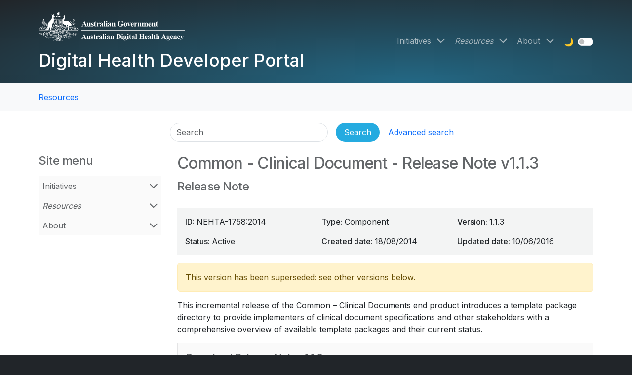

--- FILE ---
content_type: text/html; charset=UTF-8
request_url: https://developer.digitalhealth.gov.au/resources/common-clinical-document-release-note-v1-1-3
body_size: 7905
content:
<!DOCTYPE html>
<html lang="en" dir="ltr" prefix="og: https://ogp.me/ns#">
  <head>
        <meta charset="utf-8" />
<script nonce="hY4qiY1WQhnPlHSeq3R5LiMu8lza6dhp">(function(w,d,s,l,i1,i2,i3){w[l]=w[l]||[];w[l].push({'gtm.start':new Date().getTime(),event:'gtm.js'});var f=d.getElementsByTagName(s)[0],j=d.createElement(s),dl=l!='dataLayer'?'&l='+l:'';j.async=true;j.src='//www.googletagmanager.com/gtm.js?id='+i1+dl+ '&gtm_auth='+i2+'&gtm_preview='+i3+'&gtm_cookies_win=x';var n=d.querySelector('[nonce]');n&&j.setAttribute('nonce',n.nonce||n.getAttribute('nonce'));f.parentNode.insertBefore(j,f);})(window,document,'script','dataLayer','GTM-PV4D32S','RfOsKplQfOhuYW5ryf0AYQ','env-1');</script>
<meta name="description" content="Release Note for EP-1754:2014 Common - Clinical Document v1.1.3 This incremental release of the Common – Clinical Documents end product introduces a template package directory to provide implementers of clinical document specifications and other stakeholders with a comprehensive overview of available template packages and their current status." />
<meta name="abstract" content="Release Note for EP-1754:2014 Common - Clinical Document v1.1.3 This incremental release of the Common – Clinical Documents end product introduces a template package directory to provide implementers of clinical document specifications and other stakeholders with a comprehensive overview of available template packages and their current status." />
<meta name="keywords" content="NEHTA-1758:2014,Release Note,EP-1754:2014,Common - Clinical Document" />
<link rel="canonical" href="https://developer.digitalhealth.gov.au/resources/common-clinical-document-release-note-v1-1-3" />
<meta name="robots" content="noindex, nofollow, noarchive, nosnippet, noodp, noydir, noimageindex, notranslate" />
<link rel="image_src" href="https://developer.digitalhealth.gov.au/assets/images/adha-developer-portal-share.png" />
<meta property="og:url" content="https://developer.digitalhealth.gov.au/resources/common-clinical-document-release-note-v1-1-3" />
<meta property="og:title" content="Common - Clinical Document - Release Note v1.1.3" />
<meta property="og:description" content="Release Note for EP-1754:2014 Common - Clinical Document v1.1.3 This incremental release of the Common – Clinical Documents end product introduces a template package directory to provide implementers of clinical document specifications and other stakeholders with a comprehensive overview of available template packages and their current status." />
<meta property="og:image" content="https://developer.digitalhealth.gov.au/assets/images/adha-developer-portal-share.png" />
<meta property="og:image:width" content="1200px" />
<meta property="og:image:height" content="630px" />
<meta property="og:image:alt" content="ADHA Social Share" />
<meta name="twitter:card" content="summary_large_image" />
<meta name="twitter:description" content="Release Note for EP-1754:2014 Common - Clinical Document v1.1.3 This incremental release of the Common – Clinical Documents end product introduces a template package directory to provide implementers of clinical document specifications and other stakeholders with a comprehensive overview of available template packages and their current status." />
<meta name="twitter:site" content="@AuDigitalHealth" />
<meta name="twitter:title" content="Common - Clinical Document - Release Note v1.1.3" />
<meta name="twitter:creator" content="@AuDigitalHealth" />
<meta name="twitter:image" content="https://developer.digitalhealth.gov.au/assets/images/adha-developer-portal-share.png" />
<meta name="twitter:image:alt" content="ADHA Social Share" />
<meta name="google-site-verification" content="8jDTvavOKdhtmb4AfY8Vl6D_7cP7eGAv5DV521fPELw" />
<meta name="Generator" content="Drupal 10 (http://drupal.org) + GovCMS (http://govcms.gov.au)" />
<meta name="MobileOptimized" content="width" />
<meta name="HandheldFriendly" content="true" />
<meta name="viewport" content="width=device-width, initial-scale=1.0" />
<link rel="icon" href="/favicon.ico" type="image/vnd.microsoft.icon" />

    <title>Common - Clinical Document - Release Note v1.1.3 | Digital Health Developer Portal</title>
    <link rel="stylesheet" media="all" href="/sites/default/files/css/css_2h61F4rAuLoY5y8dmkYTE4PVl-OJsbvy2HAlqPYZLwQ.css?delta=0&amp;language=en&amp;theme=adha_radix6&amp;include=[base64]" />
<link rel="stylesheet" media="all" href="/sites/default/files/css/css_yqF9BMuRl1Oqcq_BqaYpnU5msFTHVJYi3b468JSkUfE.css?delta=1&amp;language=en&amp;theme=adha_radix6&amp;include=[base64]" />

    <script src="/sites/default/files/js/js_0R_hGPcv6nqqrqq27t2K_1XhzU-iqGY7Qz-Nmz0q5RA.js?scope=header&amp;delta=0&amp;language=en&amp;theme=adha_radix6&amp;include=eJyNjt0KwyAMRl9I691eR9KYovgTiW50b7_RlVJhdLs8-U6SD5wHCwU9SzNwArWBA4k2syMz4te0Ci0kzSInFtvQU95FARfWm5kTY9TIpVPpQ7IESm6YtP5MpJCFDHKuXN4rbToZWm_n_lCOj5fqp8KlUuDxU5hBFK09hRKNk3uFNO34ApIoigY"></script>

      </head>
  <body id="body"  class="node-6570 node-type--adha-spec path-node path-resources language--en" data-component-id="adha_radix6:html" data-page-title="common---clinical-document---release-note-v113">
          <a href="#main-content" class="visually-hidden focusable">
      Skip to main content
    </a>
    <noscript>
<iframe src="https://www.googletagmanager.com/ns.html?id=GTM-PV4D32S&gtm_auth=RfOsKplQfOhuYW5ryf0AYQ&gtm_preview=env-1&gtm_cookies_win=x" height="0" width="0" style="display:none;visibility:hidden"></iframe>
</noscript><script nonce="hY4qiY1WQhnPlHSeq3R5LiMu8lza6dhp">window._monsido = window._monsido || {
  token: "pJKjfAF7y-BR6urTvcROng",
};
const script = document.createElement('script');
script.setAttribute('async', true);
script.src = 'https://app-script.monsido.com/v2/monsido-script.js';
script.nonce = document.querySelector('script[nonce]').getAttribute('nonce');
document.querySelector('head').appendChild(script);</script>

      <div class="dialog-off-canvas-main-canvas" data-off-canvas-main-canvas>
      

<div  class="page">

  
<nav data-bs-theme="dark" id="navbar" class="navbar navbar-expand-lg flex-wrap flex-lg-nowrap justify-content-between default navbar-page-banner">
      <div class="container">
  
  <div class="d-flex flex-nowrap align-items-center justify-content-between flex-grow-1">
                  <div class="d-flex flex-column">
            
  <div data-component-id="adha_radix6:block" class="block block-system block-system-branding-block block--adha-radix-site-branding block--system-branding">

  
      

        
      <a href="/" class="navbar-brand d-flex flex-column " aria-label="Digital Health Developer Portal">
              <div class="navbar-brand__logo mb-3">
                          
    <img src="/themes/custom/adha_radix6/logo.svg" width="275px"  alt="Digital Health Developer Portal logo" class="me-0" />
  
                  </div>

        <div class="navbar-brand__text d-flex flex-column pe-5 pe-lg-0">
          <span class="hidden">Digital Health Developer Portal</span>

                  </div>
          </a>
  
    
  </div>

  <div class="block--type-block-content block block-block-content block-block-content9315ad73-5f36-49f0-902f-8ff5ccd063c0 block--block-content block--adha-radix6-sitewidesitename" data-component-id="adha_radix6:block">

  
      

            <div class="block__content">
        

  <section data-component-id="adha_radix6:block-content" class="block block-content block--view-mode--default view-mode--default">
    <div class="block--inner">

  
    

      
            <div data-component-id="adha_radix6:field" class="field field--name-field-content-title field--type-link field--label-hidden field__item"><span></span></div>
      
<div data-component-id="adha_radix6:field--body" class="field field--body field--name-field-content-body field--type-text-long field--label-hidden">
  <div class="field--inner">
          <div><a href="/digital-health-developer-portal" data-entity-type="node" data-entity-uuid="03a2cdcc-4fd7-440f-a814-7645a30ed803" data-entity-substitution="canonical" aria-label="Digital Health Developer Portal" title="Digital Health Developer Portal"><span class="navbar-brand">Digital Health Developer Portal</span></a></div>
      </div>
</div>

  
    </div>
  </section>

      </div>
      
  </div>


        </div>
          
    <button class="navbar-toggler" type="button" data-bs-toggle="collapse" data-bs-target=".navbar-collapse" aria-controls="navbar-collapse" aria-expanded="false" aria-label="Toggle navigation">
      <span class="navbar-toggler-icon"></span>
    </button>
  </div>

  <div class="collapse navbar-collapse">
                  <div class="ms-auto d-flex flex-column flex-lg-row justify-content-end align-items-stretch align-items-lg-center mt-0 mb-1">
            
  <div data-component-id="adha_radix6:block" class="block block-menu-block block-menu-blockmain block--adha-radix-main-menu block--system-menu">

  
      

            <div class="block__content">
        





  <ul data-component-id="adha_radix6:nav" class="nav nav-justify navbar-nav flex-column flex-lg-row">
                                          <li class="nav-item  dropdown d-flex flex-wrap align-items-center">
                      <a href="/initiatives" class="nav-link" data-drupal-link-system-path="node/88">Initiatives</a>
            <a href="/initiatives" class="dropdown-toggle" data-bs-toggle="dropdown" data-bs-display="static" aria-label="Open Initiatives menu" data-drupal-link-system-path="node/88"></a>
                          
<div class="dropdown-menu">
          
    
      <a href="/initiatives/interoperability-and-digital-health-standards" class="dropdown-item dropdown-parent" data-drupal-link-system-path="node/91">Interoperability and digital health standards</a>

      <a href="/initiatives/interoperability-and-digital-health-standards" class="dropdown-toggle" data-bs-toggle="dropdown" data-bs-display="static" aria-label="Open Interoperability and digital health standards menu" data-drupal-link-system-path="node/91"></a>

      
<div class="dropdown-menu">
          
          <a href="/initiatives/interoperability-and-digital-health-standards/about-digital-health-standards" class="dropdown-item" data-drupal-link-system-path="node/39">About digital health standards</a>
    
  </div>

    
          
          <a href="/resources/resource-topics/testing-and-conformance" class="dropdown-item" data-drupal-link-system-path="taxonomy/term/335">Testing and conformance</a>
    
          
          <a href="/resources/resource-topics/secure-development-practices" class="dropdown-item" data-drupal-link-system-path="taxonomy/term/334">Secure development practices</a>
    
  </div>
                              </li>
                                      <li class="nav-item active dropdown d-flex flex-wrap align-items-center">
                      <a href="/resources" class="nav-link" data-drupal-link-system-path="node/86">Resources</a>
            <a href="/resources" class="dropdown-toggle" data-bs-toggle="dropdown" data-bs-display="static" aria-label="Open Resources menu" data-drupal-link-system-path="node/86"></a>
                          
<div class="dropdown-menu">
          
    
      <a href="/resources/services" class="dropdown-item dropdown-parent" data-drupal-link-system-path="node/7240">Services</a>

      <a href="/resources/services" class="dropdown-toggle" data-bs-toggle="dropdown" data-bs-display="static" aria-label="Open Services menu" data-drupal-link-system-path="node/7240"></a>

      
<div class="dropdown-menu">
          
          <a href="/resources/services/health-connect-australia" class="dropdown-item" data-drupal-link-system-path="taxonomy/term/3504">Health Connect Australia</a>
    
          
          <a href="/resources/services/healthcare-identifiers-service-hi" class="dropdown-item" data-drupal-link-system-path="taxonomy/term/326">Healthcare Identifiers (HI) Service</a>
    
          
          <a href="/resources/services/national-authentication-service-for-health-nash" class="dropdown-item" data-drupal-link-system-path="taxonomy/term/342">National Authentication Service for Health (NASH)</a>
    
          
    
      <a href="/resources/resource-services/my-health-record" class="dropdown-item dropdown-parent" data-drupal-link-system-path="taxonomy/term/327">My Health Record</a>

      <a href="/resources/resource-services/my-health-record" class="dropdown-toggle" data-bs-toggle="dropdown" data-bs-display="static" aria-label="Open My Health Record menu" data-drupal-link-system-path="taxonomy/term/327"></a>

      
<div class="dropdown-menu">
          
          <a href="/resources/services/my-health-record/my-health-record-b2b-gateway" class="dropdown-item" data-drupal-link-system-path="taxonomy/term/336">My Health Record B2B Gateway</a>
    
          
          <a href="/resources/resource-services/my-health-record/my-health-record-cis-to-npp" class="dropdown-item" data-drupal-link-system-path="taxonomy/term/337">My Health Record - Clinical Information System (CIS) to National Provider Portal (NPP)</a>
    
          
          <a href="/resources/services/my-health-record/my-health-record-fhir-gateway" class="dropdown-item" data-drupal-link-system-path="taxonomy/term/338">My Health Record FHIR® Gateway</a>
    
          
          <a href="/resources/services/healthcare-information-provider-service-hips" class="dropdown-item" data-drupal-link-system-path="taxonomy/term/339">Healthcare Information Provider Service (HIPS)</a>
    
  </div>

    
          
          <a href="/resources/services/provider-connect-australia-pca" class="dropdown-item" data-drupal-link-system-path="taxonomy/term/329">Provider Connect Australia™ (PCA™)</a>
    
          
          <a href="/resources/services/electronic-prescribing" class="dropdown-item" data-drupal-link-system-path="taxonomy/term/324">Electronic Prescribing</a>
    
          
          <a href="/resources/services/secure-messaging" class="dropdown-item" data-drupal-link-system-path="taxonomy/term/330">Secure Messaging</a>
    
          
          <a href="/resources/resource-services/national-clinical-terminology-service-ncts" class="dropdown-item" data-drupal-link-system-path="taxonomy/term/328">National Clinical Terminology Service (NCTS)</a>
    
  </div>

    
          
    
      <a href="/resources/topics" class="dropdown-item dropdown-parent" data-drupal-link-system-path="node/7209">Topics</a>

      <a href="/resources/topics" class="dropdown-toggle" data-bs-toggle="dropdown" data-bs-display="static" aria-label="Open Topics menu" data-drupal-link-system-path="node/7209"></a>

      
<div class="dropdown-menu">
          
          <a href="/resources/resource-topics/advance-care" class="dropdown-item" data-drupal-link-system-path="taxonomy/term/331">Advance care</a>
    
          
          <a href="/resources/resource-topics/aged-care" class="dropdown-item" data-drupal-link-system-path="taxonomy/term/343">Aged care</a>
    
          
          <a href="/resources/resource-topics/clinical-information-system-standards" class="dropdown-item" data-drupal-link-system-path="taxonomy/term/3505">Clinical Information System Standards</a>
    
          
          <a href="/resources/resource-topics/clinical-documents" class="dropdown-item" data-drupal-link-system-path="taxonomy/term/332">Clinical documents</a>
    
          
          <a href="/resources/resource-topics/clinical-governance" class="dropdown-item" data-drupal-link-system-path="taxonomy/term/341">Clinical governance</a>
    
          
          <a href="/resources/resource-topics/coordinated-care" class="dropdown-item" data-drupal-link-system-path="taxonomy/term/333">Coordinated care</a>
    
          
          <a href="/resources/resource-topics/secure-development-practices" class="dropdown-item" data-drupal-link-system-path="taxonomy/term/334">Secure development practices</a>
    
          
          <a href="/resources/resource-topics/testing-and-conformance" class="dropdown-item" data-drupal-link-system-path="taxonomy/term/335">Testing and conformance</a>
    
  </div>

    
          
          <a href="/resources/guides" class="dropdown-item" data-drupal-link-system-path="node/58">Guides</a>
    
          
          <a href="/resources/search" class="dropdown-item" data-drupal-link-system-path="resources/search">Search</a>
    
          
          <a href="/resources/gateways" class="dropdown-item" data-drupal-link-system-path="node/7247">Gateways</a>
    
          
          <a href="/fhir-resources" class="dropdown-item" data-drupal-link-system-path="node/7445">FHIR® Resources</a>
    
          
          <a href="/standards" class="dropdown-item" data-drupal-link-system-path="node/38">Standards Catalogue</a>
    
  </div>
                              </li>
                                      <li class="nav-item  dropdown d-flex flex-wrap align-items-center">
                      <a href="/about" class="nav-link" data-drupal-link-system-path="node/7246">About</a>
            <a href="/about" class="dropdown-toggle" data-bs-toggle="dropdown" data-bs-display="static" aria-label="Open About menu" data-drupal-link-system-path="node/7246"></a>
                          
<div class="dropdown-menu">
          
          <a href="/about/contact-us" class="dropdown-item" data-drupal-link-system-path="node/7253">Contact us</a>
    
          
          <a href="/about/service-status" class="dropdown-item" data-drupal-link-system-path="node/7345">Service status</a>
    
  </div>
                              </li>
            </ul>

      </div>
      
  </div>

  <div data-component-id="adha_radix6:block" class="block block-adha-dark-mode block-adha-radix-dark-mode-block block--adha-radix-dark-mode">

  
      

            <div class="block__content">
        <div class="block--themeswitch" data-bs-theme="light">
  <h2 class="visually-hidden">Theme switch</h2>
  <fieldset id="theme-switch">
    <legend class="visually-hidden">Theme</legend>
    <div class="form-check form-switch">
      <label class="form-check-label" for="darkmode">
        🌙
        <span class="visually-hidden">Dark mode</span>
      </label>
      <input class="form-check-input" type="checkbox" role="switch" name="switch" id="darkmode" value="darkmode" title="Dark mode">
    </div>
  </fieldset>
</div>

      </div>
      
  </div>


        </div>
          
                </div>

      </div>
  </nav>

      
















<main id="main"  class="page__main pb-4">

      <nav class="page__breadcrumbs">
      <div class="container">
          
  <div data-component-id="adha_radix6:block" class="block block-system block-system-breadcrumb-block block--adha-radix-breadcrumbs">

  
      

            <div class="block__content">
        


  
      <ol  class="breadcrumb py-3 my-0">
              <li class="breadcrumb-item ">
                      <a href="/resources">Resources</a>
                  </li>
              <li class="breadcrumb-item active">
                      Common - Clinical Document - Release Note v1.1.3
                  </li>
          </ol>
  
      </div>
      
  </div>


      </div>
    </nav>
  
            <nav class="page__admin-tabs">
        <div class="container">
            
  <div class="adha-search-header needs-validation block block-adha-search block-adha-search-header block--adha-radix-header-search" data-drupal-selector="adha-search-header" data-component-id="adha_radix6:block">

  
      

            <div class="block__content">
        


<form action="/resources/common-clinical-document-release-note-v1-1-3" method="post" id="adha-search-header" accept-charset="UTF-8" data-component-id="adha_radix6:form" class="form">
  <div class="header-search d-flex flex-column align-items-center" data-bs-theme="light">
  <div class="container-inline header-search-main d-flex">
    
<div data-component-id="adha_radix6:form-element" class="js-form-item form-item form-type-textfield js-form-type-textfield form-item-search js-form-item-search form-no-label form-group">
      <label class="form-label visually-hidden js-form-required form-required" for="edit-search">Search</label>
  
  
  
  
  
<input placeholder="Search" aria-label="Search" data-drupal-selector="edit-search" type="text" id="edit-search" name="search" value="" size="60" maxlength="128" class="form-textfield required form-control" required="required" aria-required="true" data-component-id="adha_radix6:input">


  
  
  
  
  </div>
<div class="header-search-actions d-flex align-items-center gap-2 flex-wrap js-form-wrapper form-wrapper" data-drupal-selector="edit-actions" id="edit-actions--3">

<input data-drupal-selector="edit-submit" type="submit" id="edit-submit--3" name="op" value="Search" class="js-form-submit form-submit btn btn-primary" data-component-id="adha_radix6:input">
<a href="/resources/search" class="btn btn-link advanced-search-link" data-drupal-selector="edit-advanced-link" id="edit-advanced-link">Advanced search</a></div>

<input autocomplete="off" data-drupal-selector="form-btud6nhkfg1n-e0zpmz2i9lhw17mp521u3odfoesy1g" type="hidden" name="form_build_id" value="form-btuD6NHKfG1n_E0zPmz2I9lHW17Mp521U3OdFoeSy1g" data-component-id="adha_radix6:input" class="form-control">

<input data-drupal-selector="edit-adha-search-header" type="hidden" name="form_id" value="adha_search_header" data-component-id="adha_radix6:input" class="form-control">

  </div>
</div>

</form>

      </div>
      
  </div>


        </div>
      </nav>
      
  <div class="page__content pt-4" id="main-content">
    <div class="container page--grid">
              <div class="page--content order-1 order-xl-2 has-page-bside">

                      <header class="page__header pb-3">
                              <div class="page__header__main">
                    
  <div data-component-id="adha_radix6:block" class="block block-core block-page-title-block block--adha-radix-header-title">

  
      

            <div class="block__content">
        

                  




  



  <h1  data-component-id="adha_radix6:heading" class="heading display-3 title page-title">
            
  <span data-component-id="adha_radix6:field--title--inline--spec" class="field field--name-title field--type-string field--label-hidden field__item">Common - Clinical Document - Release Note v1.1.3</span>

      </h1>




      </div>
      
  </div>

  <div data-component-id="adha_radix6:block" class="block block-ctools-block block-entity-fieldnodefield-spec-subtitle block--adha-radix-spec-subtitle">

  
      

            <div class="block__content">
        
  <div data-component-id="adha_radix6:field--spec-subtitle-h2" class="field field--name-field-spec-subtitle field--type-string field--label-hidden">
    <div class="field--inner">
              <h2 class="heading display-4 title page-title">Release Note</h2>
          </div>
  </div>

      </div>
      
  </div>


                </div>
                                          </header>
          
          
                        
  <div class="block--type-block-content block block-block-content block-block-contentcd20738d-c5c6-4f5e-bb7d-beb9f3230644 block--block-content block--adha-radix6-sitewidecriticalincidentalert" data-component-id="adha_radix6:block">

  
      

            <div class="block__content">
        

  <section data-component-id="adha_radix6:block-content" class="block block-content block--view-mode--default view-mode--default">
    <div class="block--inner">

  
    

      
            <div data-component-id="adha_radix6:field" class="field field--name-field-content-title field--type-link field--label-hidden field__item"><span></span></div>
      
  
    </div>
  </section>

      </div>
      
  </div>
<div data-drupal-messages-fallback class="hidden"></div>

  <div data-component-id="adha_radix6:block" class="block block-system block-system-main-block block--adha-radix-main-page-content block--system-main">

  
      

            <div class="block__content">
        




<article data-component-id="adha_radix6:node" class="node adha-spec adha-spec--full node--view-mode--full view-mode--full">
  <div class="node--inner">
    
    
                <div>
        
<div  class="field-group-grid field-group" data-component-id="adha_radix6:field-group-html-element">
  <div class="field-group--inner">
            
  <div data-component-id="adha_radix6:field" class="field field--name-field-spec-id field--type-string field--label-inline">
    <div class="field__label">ID</div>
              <div class="field__item">NEHTA-1758:2014</div>
          </div>

  <div data-component-id="adha_radix6:field" class="field field--name-field-spec-type field--type-entity-reference field--label-inline">
    <div class="field__label">Type</div>
          <div class="field__items">
              <div class="field__item">Component</div>
              </div>
      </div>

  <div data-component-id="adha_radix6:field" class="field field--name-field-spec-version field--type-string field--label-inline">
    <div class="field__label">Version</div>
              <div class="field__item">1.1.3</div>
          </div>

  <div data-component-id="adha_radix6:field" class="field field--name-field-spec-status field--type-entity-reference field--label-inline">
    <div class="field__label">Status</div>
              <div class="field__item">Active</div>
          </div>

  <div data-component-id="adha_radix6:field" class="field field--name-field-spec-created field--type-datetime field--label-inline">
    <div class="field__label">Created date</div>
              <div class="field__item">
<time  datetime="2014-08-18T12:00:00Z">18/08/2014</time>
</div>
          </div>

  <div data-component-id="adha_radix6:field" class="field field--name-field-spec-updated field--type-datetime field--label-inline">
    <div class="field__label">Updated date</div>
              <div class="field__item">
<time  datetime="2016-06-10T12:00:00Z">10/06/2016</time>
</div>
          </div>

      </div>
</div>


  
        
                    
    
<div class="alert alert-warning" role="alert">
      <div data-component-id="adha_radix6:field--message" class="field field--name-field-spec-latest field--type-boolean field--label-hidden field__item">
                        This version has been superseded: see other versions below.
                  </div>
  </div>

  
<div data-component-id="adha_radix6:field--body" class="field field--body field--name-field-spec-body field--type-text-long field--label-hidden">
  <div class="field--inner">
          <p>
	This incremental release of the Common – Clinical Documents end product introduces a template package directory to provide implementers of clinical document specifications and other stakeholders with a comprehensive overview of available template packages and their current status.</p>
      </div>
</div>









      <div data-component-id="adha_radix6:field--spec-file-name" class="field field--name-field-spec-file-name field--type-string field--label-hidden field__item">
      <div class="field--inner">
        <div class="remote-document">
                      <h4 class="display5">
              Download  Release Note v1.1.3            </h4>
                          <a class="file-name" href="/resources/download/component/6570/7ddf4953-dad1-4912-b4da-b1498583f99f" title="NEHTA_1758_2014_Common-ClinicalDocument_ReleaseNote_v1.1.3.pdf">NEHTA_1758_2014_Common-ClinicalDocument_ReleaseNote_v1.1.3.pdf</a>&nbsp;()&nbsp;<span class="download-icon"></span>
                              </div>
        <div class="download-checksum">
          Checksum: 3daffa332bc6780fc03589e0bd74556f7564d628842d75094c3175912ee76b7f
        </div>
      </div>
          </div>
  <div id="spec-file-response" class="spec-file-response"></div>


  
                    
<div data-component-id="adha_radix6:field--ul" class="field field--ul field--name-field-spec-parents field--type-entity-reference field--label-above">
      <div class="field__label">
      <h4>
        This component belongs to the following product:
      </h4>
    </div>
          <ul class='field__items'>
                  <li class="field__item">
            
              <div class="spec-title em">
    <a href="/resources/common-clinical-document-v1-1-3" rel="bookmark">
        
  <span data-component-id="adha_radix6:field--title--inline--spec" class="field field--name-title field--type-string field--label-hidden field__item">Common - Clinical Document v1.1.3</span>
 - superseded
    </a>
  </div>

          </li>
              </ul>
      </div>

  <div data-component-id="adha_radix6:field" class="field field--name-field-spec-next field--type-entity-reference field--label-above">
    <div class="field__label">Subsequent versions</div>
              <div class="field__item">
<ul class="recursive-list">
    <li class="strong">
    <a href="/resources/common-clinical-document-release-note-v1-7">
      Common - Clinical Document - Release Note v1.7
       - current    </a>
  </li>
    <li class="em">
    <a href="/resources/common-clinical-document-release-note-v1-6">
      Common - Clinical Document - Release Note v1.6
       - superseded    </a>
  </li>
    <li class="em">
    <a href="/resources/common-clinical-document-release-note-v1-5-4">
      Common - Clinical Document - Release Note v1.5.4
       - superseded    </a>
  </li>
    <li class="em">
    <a href="/resources/common-clinical-document-release-note-v1-5-3">
      Common - Clinical Document - Release Note v1.5.3
       - superseded    </a>
  </li>
    <li class="em">
    <a href="/resources/common-clinical-document-release-note-v1-5-2">
      Common - Clinical Document - Release Note v1.5.2
       - superseded    </a>
  </li>
    <li class="em">
    <a href="/resources/common-clinical-document-release-note-v1-5-1">
      Common - Clinical Document - Release Note v1.5.1
       - superseded    </a>
  </li>
    <li class="em">
    <a href="/resources/common-clinical-document-release-note-v1-5">
      Common - Clinical Document - Release Note v1.5
       - superseded    </a>
  </li>
    <li class="em">
    <a href="/resources/common-clinical-document-release-note-v1-4-4">
      Common - Clinical Document - Release Note v1.4.4
       - superseded    </a>
  </li>
    <li class="em">
    <a href="/resources/common-clinical-document-release-note-v1-4-3">
      Common - Clinical Document - Release Note v1.4.3
       - superseded    </a>
  </li>
    <li class="em">
    <a href="/resources/common-clinical-document-release-note-v1-4-2">
      Common - Clinical Document - Release Note v1.4.2
       - superseded    </a>
  </li>
    <li class="em">
    <a href="/resources/common-clinical-document-release-note-v1-4-1">
      Common - Clinical Document - Release Note v1.4.1
       - superseded    </a>
  </li>
    <li class="em">
    <a href="/resources/common-clinical-document-release-note-v1-4">
      Common - Clinical Document - Release Note v1.4
       - superseded    </a>
  </li>
    <li class="em">
    <a href="/resources/common-clinical-document-release-note-v1-3-1">
      Common - Clinical Document - Release Note v1.3.1
       - superseded    </a>
  </li>
    <li class="em">
    <a href="/resources/common-clinical-document-release-note-v1-3">
      Common - Clinical Document - Release Note v1.3
       - superseded    </a>
  </li>
    <li class="em">
    <a href="/resources/common-clinical-document-release-note-v1-2-2">
      Common - Clinical Document - Release Note v1.2.2
       - superseded    </a>
  </li>
    <li class="em">
    <a href="/resources/common-clinical-document-release-note-v1-2-1">
      Common - Clinical Document - Release Note v1.2.1
       - superseded    </a>
  </li>
    <li class="em">
    <a href="/resources/common-clinical-document-release-note-v1-2">
      Common - Clinical Document - Release Note v1.2
       - superseded    </a>
  </li>
  </ul>
</div>
          </div>

  <div data-component-id="adha_radix6:field" class="field field--name-field-spec-prev field--type-entity-reference field--label-above">
    <div class="field__label">Previous versions</div>
              <div class="field__item">  
<ul class="recursive-list">
    <li class="em">
    <a href="/resources/common-clinical-document-release-note-v1-1-2">
      Common - Clinical Document - Release Note v1.1.2
       - superseded    </a>
  </li>
    <li class="em">
    <a href="/resources/common-clinical-document-release-note-v1-1-1">
      Common - Clinical Document - Release Note v1.1.1
       - superseded    </a>
  </li>
    <li class="em">
    <a href="/resources/common-clinical-document-release-note-v1-1">
      Common - Clinical Document - Release Note v1.1
       - superseded    </a>
  </li>
    <li class="em">
    <a href="/resources/common-clinical-document-release-note-v1-0-2">
      Common - Clinical Document - Release Note v1.0.2
       - superseded    </a>
  </li>
    <li class="em">
    <a href="/resources/common-clinical-document-release-note-v1-0-2-0">
      Common - Clinical Document - Release Note v1.0.2
       - superseded    </a>
  </li>
  </ul>
</div>
          </div>

      </div>
      </div>
</article>

      </div>
      
  </div>


          
          
        </div>
                          <div class="page--bside order-2 order-xl-1">
          <div class="page--bside--inner">
              
  <div data-component-id="adha_radix6:block" class="block block-adha-anchors block-toc-block block--adha-radix-toc-block">

  
      

            <div class="block__content">
        <div id="adha-toc" class="adha-toc">
  <h3>On this page</h3>
  <ul class="nav nav-justify flex-column"></ul>
</div>

      </div>
      
  </div>

  <div data-component-id="adha_radix6:block" class="block block-menu-block block-menu-blockmain block--adha-radix-aside-menu block--system-menu">

  
                  



  <h3  data-component-id="adha_radix6:heading" class="heading block__title">
          Site menu
      </h3>
            

            <div class="block__content">
        





  <ul data-component-id="adha_radix6:nav" class="nav nav-justify flex-column">
                                          <li class="nav-item  dropdown d-flex flex-wrap align-items-center">
                      <a href="/initiatives" class="nav-link" data-drupal-link-system-path="node/88">Initiatives</a>
            <a href="/initiatives" class="dropdown-toggle" data-bs-toggle="dropdown" data-bs-display="static" aria-label="Open Initiatives menu" data-drupal-link-system-path="node/88"></a>
                          
<div class="dropdown-menu">
          
    
      <a href="/initiatives/interoperability-and-digital-health-standards" class="dropdown-item dropdown-parent" data-drupal-link-system-path="node/91">Interoperability and digital health standards</a>

      <a href="/initiatives/interoperability-and-digital-health-standards" class="dropdown-toggle" data-bs-toggle="dropdown" data-bs-display="static" aria-label="Open Interoperability and digital health standards menu" data-drupal-link-system-path="node/91"></a>

      
<div class="dropdown-menu">
          
          <a href="/initiatives/interoperability-and-digital-health-standards/about-digital-health-standards" class="dropdown-item" data-drupal-link-system-path="node/39">About digital health standards</a>
    
  </div>

    
          
          <a href="/resources/resource-topics/testing-and-conformance" class="dropdown-item" data-drupal-link-system-path="taxonomy/term/335">Testing and conformance</a>
    
          
          <a href="/resources/resource-topics/secure-development-practices" class="dropdown-item" data-drupal-link-system-path="taxonomy/term/334">Secure development practices</a>
    
  </div>
                              </li>
                                      <li class="nav-item active dropdown d-flex flex-wrap align-items-center">
                      <a href="/resources" class="nav-link" data-drupal-link-system-path="node/86">Resources</a>
            <a href="/resources" class="dropdown-toggle" data-bs-toggle="dropdown" data-bs-display="static" aria-label="Open Resources menu" data-drupal-link-system-path="node/86"></a>
                          
<div class="dropdown-menu">
          
    
      <a href="/resources/services" class="dropdown-item dropdown-parent" data-drupal-link-system-path="node/7240">Services</a>

      <a href="/resources/services" class="dropdown-toggle" data-bs-toggle="dropdown" data-bs-display="static" aria-label="Open Services menu" data-drupal-link-system-path="node/7240"></a>

      
<div class="dropdown-menu">
          
          <a href="/resources/services/health-connect-australia" class="dropdown-item" data-drupal-link-system-path="taxonomy/term/3504">Health Connect Australia</a>
    
          
          <a href="/resources/services/healthcare-identifiers-service-hi" class="dropdown-item" data-drupal-link-system-path="taxonomy/term/326">Healthcare Identifiers (HI) Service</a>
    
          
          <a href="/resources/services/national-authentication-service-for-health-nash" class="dropdown-item" data-drupal-link-system-path="taxonomy/term/342">National Authentication Service for Health (NASH)</a>
    
          
    
      <a href="/resources/resource-services/my-health-record" class="dropdown-item dropdown-parent" data-drupal-link-system-path="taxonomy/term/327">My Health Record</a>

      <a href="/resources/resource-services/my-health-record" class="dropdown-toggle" data-bs-toggle="dropdown" data-bs-display="static" aria-label="Open My Health Record menu" data-drupal-link-system-path="taxonomy/term/327"></a>

      
<div class="dropdown-menu">
          
          <a href="/resources/services/my-health-record/my-health-record-b2b-gateway" class="dropdown-item" data-drupal-link-system-path="taxonomy/term/336">My Health Record B2B Gateway</a>
    
          
          <a href="/resources/resource-services/my-health-record/my-health-record-cis-to-npp" class="dropdown-item" data-drupal-link-system-path="taxonomy/term/337">My Health Record - Clinical Information System (CIS) to National Provider Portal (NPP)</a>
    
          
          <a href="/resources/services/my-health-record/my-health-record-fhir-gateway" class="dropdown-item" data-drupal-link-system-path="taxonomy/term/338">My Health Record FHIR® Gateway</a>
    
          
          <a href="/resources/services/healthcare-information-provider-service-hips" class="dropdown-item" data-drupal-link-system-path="taxonomy/term/339">Healthcare Information Provider Service (HIPS)</a>
    
  </div>

    
          
          <a href="/resources/services/provider-connect-australia-pca" class="dropdown-item" data-drupal-link-system-path="taxonomy/term/329">Provider Connect Australia™ (PCA™)</a>
    
          
          <a href="/resources/services/electronic-prescribing" class="dropdown-item" data-drupal-link-system-path="taxonomy/term/324">Electronic Prescribing</a>
    
          
          <a href="/resources/services/secure-messaging" class="dropdown-item" data-drupal-link-system-path="taxonomy/term/330">Secure Messaging</a>
    
          
          <a href="/resources/resource-services/national-clinical-terminology-service-ncts" class="dropdown-item" data-drupal-link-system-path="taxonomy/term/328">National Clinical Terminology Service (NCTS)</a>
    
  </div>

    
          
    
      <a href="/resources/topics" class="dropdown-item dropdown-parent" data-drupal-link-system-path="node/7209">Topics</a>

      <a href="/resources/topics" class="dropdown-toggle" data-bs-toggle="dropdown" data-bs-display="static" aria-label="Open Topics menu" data-drupal-link-system-path="node/7209"></a>

      
<div class="dropdown-menu">
          
          <a href="/resources/resource-topics/advance-care" class="dropdown-item" data-drupal-link-system-path="taxonomy/term/331">Advance care</a>
    
          
          <a href="/resources/resource-topics/aged-care" class="dropdown-item" data-drupal-link-system-path="taxonomy/term/343">Aged care</a>
    
          
          <a href="/resources/resource-topics/clinical-information-system-standards" class="dropdown-item" data-drupal-link-system-path="taxonomy/term/3505">Clinical Information System Standards</a>
    
          
          <a href="/resources/resource-topics/clinical-documents" class="dropdown-item" data-drupal-link-system-path="taxonomy/term/332">Clinical documents</a>
    
          
          <a href="/resources/resource-topics/clinical-governance" class="dropdown-item" data-drupal-link-system-path="taxonomy/term/341">Clinical governance</a>
    
          
          <a href="/resources/resource-topics/coordinated-care" class="dropdown-item" data-drupal-link-system-path="taxonomy/term/333">Coordinated care</a>
    
          
          <a href="/resources/resource-topics/secure-development-practices" class="dropdown-item" data-drupal-link-system-path="taxonomy/term/334">Secure development practices</a>
    
          
          <a href="/resources/resource-topics/testing-and-conformance" class="dropdown-item" data-drupal-link-system-path="taxonomy/term/335">Testing and conformance</a>
    
  </div>

    
          
          <a href="/resources/guides" class="dropdown-item" data-drupal-link-system-path="node/58">Guides</a>
    
          
          <a href="/resources/search" class="dropdown-item" data-drupal-link-system-path="resources/search">Search</a>
    
          
          <a href="/resources/gateways" class="dropdown-item" data-drupal-link-system-path="node/7247">Gateways</a>
    
          
          <a href="/fhir-resources" class="dropdown-item" data-drupal-link-system-path="node/7445">FHIR® Resources</a>
    
          
          <a href="/standards" class="dropdown-item" data-drupal-link-system-path="node/38">Standards Catalogue</a>
    
  </div>
                              </li>
                                      <li class="nav-item  dropdown d-flex flex-wrap align-items-center">
                      <a href="/about" class="nav-link" data-drupal-link-system-path="node/7246">About</a>
            <a href="/about" class="dropdown-toggle" data-bs-toggle="dropdown" data-bs-display="static" aria-label="Open About menu" data-drupal-link-system-path="node/7246"></a>
                          
<div class="dropdown-menu">
          
          <a href="/about/contact-us" class="dropdown-item" data-drupal-link-system-path="node/7253">Contact us</a>
    
          
          <a href="/about/service-status" class="dropdown-item" data-drupal-link-system-path="node/7345">Service status</a>
    
  </div>
                              </li>
            </ul>

      </div>
      
  </div>


          </div>
        </div>
          </div>
  </div>

</main>
  
      
  


  <div class="brand-ribbon">
    <div class="brand-ribbon-band-blue-dark"></div>
    <div class="brand-ribbon-band-blue-light"></div>
    <div class="brand-ribbon-band-orange"></div>
    <div class="brand-ribbon-band-red"></div>
    <div class="brand-ribbon-band-yellow"></div>
  </div>

  <footer data-bs-theme="dark"  class="page__footer">
    <div class="container">
      <div class="d-flex flex-wrap flex-column flex-md-row justify-content-md-between align-items-md-center">
        <div class="footer-crest-and-acknowledgement">
          <div class="footer-crest">
            
  <div data-component-id="adha_radix6:block" class="block block- block--system-branding">

  
      

                    
      <a href="/" class="navbar-brand d-flex flex-column " aria-label="">
              <div class="navbar-brand__logo mb-3">
                          
    <img src="/themes/custom/adha_radix6/logo.svg" width="275px"  alt=" logo" class="me-0" />
  
                  </div>

        <div class="navbar-brand__text d-flex flex-column pe-5 pe-lg-0">
          <span class="hidden"></span>

                  </div>
          </a>
  
                
  </div>
          </div>
          <div class="footer-copyright">Digital Health Developer Portal © 2024 Australian Digital Health Agency</div>
          <div class="footer-acknowledgement">The Australian Digital Health Agency acknowledges the Traditional Custodians of Country throughout Australia, and their continuing connection to land, sea and community. We pay our respects to them and their cultures, and to Elders, past and present.</div>
        </div>
                    
  <div data-component-id="adha_radix6:block" class="block block-menu-block block-menu-blockfooter-discover block--adha-radix-footer-discover block--system-menu">

  
      

            <div class="block__content">
        





  <ul data-component-id="adha_radix6:nav" class="nav nav-justify flex-column">
                                          <li class="nav-item   d-flex flex-wrap align-items-center">
                      <span class="nav-link">Discover</span>
                  </li>
                                      <li class="nav-item   d-flex flex-wrap align-items-center">
                      <a href="/initiatives" class="nav-link" data-drupal-link-system-path="node/88">Initiatives</a>
                  </li>
                                      <li class="nav-item active  d-flex flex-wrap align-items-center">
                      <a href="/resources" class="nav-link" data-drupal-link-system-path="node/86">Resources</a>
                  </li>
                                      <li class="nav-item   d-flex flex-wrap align-items-center">
                      <a href="/about" class="nav-link" data-drupal-link-system-path="node/7246">About</a>
                  </li>
            </ul>

      </div>
      
  </div>

  <div data-component-id="adha_radix6:block" class="block block-menu-block block-menu-blockfooter-explore block--adha-radix-footer-explore block--system-menu">

  
      

            <div class="block__content">
        





  <ul data-component-id="adha_radix6:nav" class="nav nav-justify flex-column">
                                          <li class="nav-item   d-flex flex-wrap align-items-center">
                      <span class="nav-link">Explore</span>
                  </li>
                                      <li class="nav-item   d-flex flex-wrap align-items-center">
                      <a href="/resources/services" class="nav-link" data-drupal-link-system-path="node/7240">Explore services</a>
                  </li>
                                      <li class="nav-item   d-flex flex-wrap align-items-center">
                      <a href="/resources/search?type=98" class="nav-link" data-drupal-link-query="{&quot;type&quot;:&quot;98&quot;}" data-drupal-link-system-path="resources/search">Search for products</a>
                  </li>
                                      <li class="nav-item   d-flex flex-wrap align-items-center">
                      <a href="/resources/search?type=285" class="nav-link" data-drupal-link-query="{&quot;type&quot;:&quot;285&quot;}" data-drupal-link-system-path="resources/search">Search for guides</a>
                  </li>
            </ul>

      </div>
      
  </div>

  <div data-component-id="adha_radix6:block" class="block block-menu-block block-menu-blockfooter-help block--adha-radix-footer-help block--system-menu">

  
      

            <div class="block__content">
        





  <ul data-component-id="adha_radix6:nav" class="nav nav-justify flex-column">
                                          <li class="nav-item   d-flex flex-wrap align-items-center">
                      <span class="nav-link">Help</span>
                  </li>
                                      <li class="nav-item   d-flex flex-wrap align-items-center">
                      <a href="/about/contact-us" class="nav-link" data-drupal-link-system-path="node/7253">Contact us</a>
                  </li>
                                      <li class="nav-item   d-flex flex-wrap align-items-center">
                      <a href="/about/service-status" class="nav-link" data-drupal-link-system-path="node/7345">Service status</a>
                  </li>
                                      <li class="nav-item   d-flex flex-wrap align-items-center">
                      <a href="/sitemap.xml" class="nav-link" data-drupal-link-system-path="sitemap.xml">Sitemap XML</a>
                  </li>
            </ul>

      </div>
      
  </div>

  <div data-component-id="adha_radix6:block" class="block block-menu-block block-menu-blockfooter block--adha-radix-footer-menu block--system-menu">

  
      

            <div class="block__content">
        





  <ul data-component-id="adha_radix6:nav" class="nav nav-justify flex-column">
                                          <li class="nav-item   d-flex flex-wrap align-items-center">
                      <a href="/collection-of-personal-information" class="nav-link" data-drupal-link-system-path="node/7281">Collection notice</a>
                  </li>
                                      <li class="nav-item   d-flex flex-wrap align-items-center">
                      <a href="https://www.digitalhealth.gov.au/terms-of-use" class="nav-link">Terms of use</a>
                  </li>
                                      <li class="nav-item   d-flex flex-wrap align-items-center">
                      <a href="https://www.digitalhealth.gov.au/privacy-policy" class="nav-link">Privacy policy</a>
                  </li>
                                      <li class="nav-item   d-flex flex-wrap align-items-center">
                      <a href="https://www.digitalhealth.gov.au/accessibility" class="nav-link">Accessibility</a>
                  </li>
            </ul>

      </div>
      
  </div>


              </div>
    </div>
  </footer>
  </div>

  </div>

    
    <script type="application/json" data-drupal-selector="drupal-settings-json" nonce="hY4qiY1WQhnPlHSeq3R5LiMu8lza6dhp">{"path":{"baseUrl":"\/","pathPrefix":"","currentPath":"node\/6570","currentPathIsAdmin":false,"isFront":false,"currentLanguage":"en","themeUrl":"themes\/custom\/adha_radix6"},"pluralDelimiter":"\u0003","suppressDeprecationErrors":true,"ajaxPageState":{"libraries":"[base64]","theme":"adha_radix6","theme_token":null},"ajaxTrustedUrl":{"form_action_p_pvdeGsVG5zNF_XLGPTvYSKCf43t8qZYSwcfZl2uzM":true},"data":{"extlink":{"extTarget":true,"extTargetNoOverride":false,"extNofollow":false,"extNoreferrer":false,"extFollowNoOverride":false,"extClass":"ext","extLabel":"(link is external)","extImgClass":true,"extSubdomains":false,"extExclude":"(.*\\?target=self$)","extInclude":"(.*\\.html$)|(.*\\?target=blank$)","extCssExclude":"","extCssExplicit":"","extAlert":false,"extAlertText":"This link will take you to an external web site. We are not responsible for their content.","mailtoClass":"mailto","mailtoLabel":"(link sends email)","extUseFontAwesome":false,"extIconPlacement":"append","extFaGenericClasses":"extlink","extFaLinkClasses":"fa fa-external-link","extFaMailtoClasses":"fa fa-envelope-o","extSvgGenericClasses":"extlink","extSvgLinkClasses":"extlink--url","extSvgMailtoClasses":"extlink--mailto","whitelistedDomains":[]}},"adha_anchors":{"show_automatic_anchor_links":0,"anchor_containers":".page--content,.page--aside","anchor_elements":"h2,h3,h4","link_content":"#","toc_containers":".field--body,.view-header \u003E,.paragraph:not(.paragraph--type--view)","exclude_admin_pages":true},"field_group":{"accordion_item":{"mode":"default","context":"view","settings":{"classes":"spec-parents mb-3","show_empty_fields":false,"id":"spec-parents","formatter":"open"}},"html_element":{"mode":"default","context":"view","settings":{"classes":"field-group-grid","show_empty_fields":false,"id":"","element":"div","show_label":false,"label_element":"h3","label_element_classes":"","attributes":"","effect":"none","speed":"fast"}}},"user":{"uid":0,"permissionsHash":"960a17f49271e07b79fde1494967d281a830de3a0081ad8dc3697bba4c221cbe"}}</script>
<script src="/sites/default/files/js/js_T9QDOt72NMIEcCDUMa1MB8O07_qNUTBg_FKbYzHn1OA.js?scope=footer&amp;delta=0&amp;language=en&amp;theme=adha_radix6&amp;include=eJyNjt0KwyAMRl9I691eR9KYovgTiW50b7_RlVJhdLs8-U6SD5wHCwU9SzNwArWBA4k2syMz4te0Ci0kzSInFtvQU95FARfWm5kTY9TIpVPpQ7IESm6YtP5MpJCFDHKuXN4rbToZWm_n_lCOj5fqp8KlUuDxU5hBFK09hRKNk3uFNO34ApIoigY"></script>

      </body>
</html>


--- FILE ---
content_type: image/svg+xml
request_url: https://developer.digitalhealth.gov.au/themes/custom/adha_radix6/logo.svg
body_size: 67935
content:
<svg width="296" height="60" viewBox="0 0 296 60" fill="none" xmlns="http://www.w3.org/2000/svg">
<path d="M93.1159 52.0687H89.6287L89.2213 53.0519C89.1037 53.3077 89.0332 53.5874 89.0253 53.8672C89.0097 54.123 89.1429 54.3628 89.3623 54.4826C89.6758 54.6025 89.997 54.6585 90.3262 54.6585V54.9622H87.0349V54.6345C87.3797 54.6025 87.7088 54.4427 87.9439 54.1869C88.2887 53.7393 88.5708 53.2597 88.7824 52.7321L92.3088 44.707H92.4498L96.0154 52.956C96.2113 53.4755 96.4856 53.9711 96.8461 54.3947C97.0498 54.5626 97.2927 54.6505 97.5435 54.6585V54.9622H92.7398V54.6345H92.9357C93.2178 54.6585 93.4921 54.6025 93.7428 54.4747C93.8526 54.3947 93.9074 54.2588 93.8996 54.123C93.9153 54.035 93.9153 53.9391 93.8996 53.8512C93.8996 53.8512 93.8212 53.6114 93.688 53.2997L93.1238 52.0687H93.1159ZM92.8808 51.5252L91.4625 48.0642L89.8873 51.4932H92.8652L92.8808 51.5172V51.5252ZM104.15 47.9602V53.3876C104.118 53.7233 104.165 54.059 104.291 54.3707C104.447 54.5306 104.667 54.6185 104.886 54.6105V54.9622H102.12V53.9791C101.854 54.3308 101.524 54.6185 101.148 54.8503C100.811 55.0342 100.435 55.1301 100.051 55.1221C99.6828 55.1221 99.3223 55.0022 99.0324 54.7624C98.7558 54.55 98.5482 54.2575 98.4369 53.9231C98.3107 53.3734 98.258 52.8087 98.2801 52.2446V49.4709C98.3193 49.1352 98.2644 48.7915 98.1391 48.4878C97.9823 48.3279 97.7629 48.24 97.5435 48.24V47.9602H100.38V52.7082C100.341 53.0279 100.341 53.3476 100.38 53.6673C100.412 53.7952 100.49 53.9071 100.592 53.9951C100.694 54.075 100.811 54.107 100.937 54.107C101.093 54.107 101.266 54.059 101.407 53.9631C101.689 53.7473 101.932 53.4835 102.128 53.1878V49.4709C102.159 49.1352 102.112 48.7915 101.987 48.4878C101.822 48.3279 101.611 48.24 101.391 48.24V47.9602H104.22H104.15V47.9602ZM109.87 47.7284L109.98 50.1024H109.721C109.53 49.5566 109.216 49.0639 108.804 48.6636C108.514 48.4238 108.162 48.3039 107.793 48.3119C107.7 48.3091 107.607 48.3253 107.519 48.3596C107.432 48.3939 107.352 48.4456 107.284 48.5118C107.218 48.5718 107.164 48.6457 107.128 48.7284C107.091 48.811 107.072 48.9007 107.073 48.9914C107.073 49.1352 107.12 49.2711 107.214 49.383C107.605 49.7827 108.044 50.1264 108.522 50.4221C109.063 50.7499 109.541 51.1815 109.933 51.6771C110.168 52.0208 110.278 52.4284 110.278 52.8361C110.278 53.2357 110.176 53.6194 109.996 53.9631C109.815 54.3228 109.541 54.6185 109.196 54.8184C108.851 55.0182 108.452 55.1221 108.052 55.1221C107.601 55.0936 107.158 54.9854 106.743 54.8024C106.648 54.7619 106.548 54.735 106.446 54.7224C106.352 54.7372 106.265 54.78 106.195 54.8455C106.125 54.911 106.076 54.9961 106.054 55.0901H105.866L105.756 52.6123H105.991C106.164 53.1638 106.461 53.6594 106.892 54.051C107.182 54.3388 107.558 54.5146 107.966 54.5466C108.069 54.5504 108.172 54.5333 108.269 54.4962C108.366 54.4592 108.455 54.4029 108.53 54.3308C108.687 54.1869 108.765 53.9951 108.765 53.7952C108.765 53.5634 108.687 53.3396 108.546 53.1718C108.248 52.876 107.919 52.6123 107.566 52.3884C107.05 52.0482 106.577 51.6456 106.156 51.1895C105.844 50.814 105.672 50.3386 105.67 49.8466C105.67 49.3111 105.858 48.7915 106.211 48.3999C106.406 48.1719 106.651 47.9929 106.926 47.8765C107.2 47.7601 107.497 47.7094 107.793 47.7284C108.17 47.7284 108.53 47.8323 108.859 48.0082C108.958 48.0729 109.071 48.1113 109.188 48.1201C109.259 48.1441 109.329 48.1441 109.4 48.1201C109.486 48.0002 109.557 47.8723 109.612 47.7284H109.87V47.7284ZM114.063 45.4344V47.9602H115.677V48.7036H114.063V53.0359C114.033 53.2961 114.033 53.559 114.063 53.8192C114.102 53.9311 114.172 54.027 114.266 54.099C114.337 54.1549 114.423 54.1949 114.517 54.1949C114.925 54.131 115.262 53.8512 115.41 53.4595L115.669 53.5155C115.547 53.9366 115.293 54.3056 114.946 54.5666C114.6 54.8276 114.18 54.9665 113.749 54.9622C113.357 54.9782 112.966 54.8503 112.66 54.6025C112.378 54.4095 112.163 54.1294 112.049 53.8032C112.006 53.3513 112.006 52.8963 112.049 52.4444V48.7036H111.132V48.4398C112.234 47.6287 113.149 46.581 113.812 45.3705H114.047L114.063 45.4344V45.4344ZM119.141 47.9602V49.5429C119.446 48.9834 119.846 48.4958 120.332 48.0961C120.614 47.8723 120.959 47.7444 121.311 47.7284C121.546 47.7284 121.789 47.8084 121.962 47.9922C122.134 48.192 122.22 48.4478 122.197 48.7116C122.22 48.9914 122.134 49.2711 121.962 49.4789C121.894 49.5651 121.808 49.6348 121.71 49.6831C121.613 49.7315 121.506 49.7573 121.397 49.7587C121.155 49.7587 120.912 49.6788 120.731 49.5109L120.387 49.1752C120.333 49.1594 120.276 49.1594 120.222 49.1752C120.074 49.1774 119.932 49.2342 119.822 49.3351C119.603 49.5269 119.446 49.7827 119.368 50.0544C119.211 50.574 119.133 51.1095 119.133 51.6531V53.6594C119.109 53.8352 119.109 54.019 119.133 54.1949C119.188 54.3228 119.282 54.4187 119.391 54.4826C119.579 54.5626 119.783 54.6025 119.979 54.6025V54.9622H116.304V54.6345C116.531 54.6345 116.743 54.5546 116.899 54.3867C117.04 54.035 117.095 53.6514 117.056 53.2677V49.439C117.087 49.1895 117.087 48.9371 117.056 48.6876C117.018 48.5665 116.944 48.4604 116.845 48.3839C116.679 48.2901 116.493 48.2406 116.304 48.24V47.9602H119.141V47.9602ZM126.389 53.8752C125.801 54.5062 125.012 54.9029 124.164 54.9942C123.803 55.0022 123.458 54.8583 123.2 54.6025C122.941 54.3468 122.808 53.9951 122.808 53.6354C122.816 53.0759 123.059 52.5483 123.482 52.1886C124.375 51.4932 125.363 50.9257 126.397 50.4941V49.8147C126.39 49.4804 126.335 49.1491 126.232 48.8315C126.166 48.6819 126.057 48.5564 125.919 48.4718C125.762 48.3679 125.582 48.3119 125.394 48.3119C125.117 48.299 124.843 48.3744 124.61 48.5278C124.558 48.5593 124.514 48.6035 124.483 48.6565C124.451 48.7095 124.433 48.7696 124.43 48.8315C124.448 48.9816 124.517 49.1203 124.626 49.2232C124.798 49.383 124.892 49.6068 124.908 49.8466C124.908 50.0864 124.814 50.3102 124.642 50.4621C124.454 50.6459 124.203 50.7339 123.944 50.7259C123.67 50.7339 123.396 50.6379 123.184 50.4541C122.988 50.2942 122.871 50.0465 122.871 49.7827C122.91 49.383 123.098 49.0153 123.396 48.7596C123.709 48.4079 124.109 48.1441 124.556 48.0082C125.034 47.8335 125.537 47.739 126.044 47.7284C126.593 47.7045 127.126 47.8483 127.58 48.1521C127.902 48.3759 128.152 48.6876 128.301 49.0633C128.395 49.5429 128.427 50.0225 128.403 50.5021V53.1958C128.38 53.3956 128.38 53.5954 128.403 53.7952C128.419 53.8672 128.458 53.9311 128.513 53.9791C128.568 54.0031 128.63 54.0031 128.685 53.9791C128.834 53.9791 128.975 53.8991 129.069 53.7792L129.281 53.9551C129.085 54.2668 128.826 54.5386 128.529 54.7464C128.262 54.9063 127.957 54.9782 127.651 54.9622C127.322 54.9782 127 54.8823 126.742 54.6905C126.532 54.4739 126.407 54.187 126.389 53.8832V53.8752ZM126.389 53.3396V51.0296C125.88 51.3094 125.441 51.693 125.081 52.1566C124.908 52.3964 124.814 52.6762 124.798 52.9719C124.798 53.1957 124.877 53.4116 125.034 53.5794C125.175 53.7153 125.363 53.7872 125.551 53.7792C125.864 53.7313 126.17 53.5714 126.389 53.3316V53.3476V53.3396ZM132.439 44.8349V53.5155C132.408 53.8352 132.462 54.1709 132.611 54.4587C132.792 54.6185 133.027 54.6985 133.262 54.6905V54.9622H129.594V54.6345C129.837 54.6425 130.08 54.5546 130.26 54.3707C130.386 54.091 130.433 53.7793 130.401 53.4755V46.2817C130.433 45.962 130.37 45.6422 130.229 45.3625C130.049 45.2026 129.814 45.1147 129.579 45.1227V44.8429H132.439V44.8349ZM136.569 47.9602V53.5155C136.529 53.8352 136.592 54.1709 136.741 54.4587C136.913 54.6185 137.149 54.6985 137.392 54.6905V54.9622H133.716V54.6345C133.967 54.6425 134.21 54.5546 134.382 54.3707C134.516 54.091 134.563 53.7793 134.523 53.4755V49.423C134.563 49.1033 134.5 48.7755 134.359 48.4878C134.179 48.3279 133.944 48.24 133.701 48.248V47.9602H136.569V47.9602ZM135.55 44.6031C135.772 44.6031 135.988 44.6702 136.173 44.7958C136.357 44.9214 136.5 45.0999 136.585 45.3087C136.67 45.5176 136.692 45.7474 136.649 45.9691C136.606 46.1909 136.499 46.3945 136.342 46.5544C136.186 46.7142 135.986 46.8231 135.769 46.8672C135.551 46.9113 135.326 46.8887 135.121 46.8022C134.916 46.7156 134.741 46.5691 134.618 46.3812C134.495 46.1932 134.429 45.9722 134.429 45.7461C134.427 45.5958 134.455 45.4466 134.51 45.3074C134.566 45.1681 134.649 45.0418 134.753 44.9358C134.858 44.8299 134.982 44.7465 135.119 44.6908C135.256 44.635 135.403 44.6079 135.55 44.6111V44.6031ZM141.827 53.8752C141.239 54.5062 140.45 54.9029 139.601 54.9942C139.425 54.9985 139.249 54.9664 139.084 54.8999C138.92 54.8333 138.77 54.7336 138.644 54.6068C138.519 54.48 138.419 54.3286 138.352 54.1617C138.285 53.9948 138.251 53.8158 138.254 53.6354C138.254 53.0759 138.504 52.5483 138.92 52.1886C139.812 51.506 140.79 50.9469 141.827 50.526V49.8147C141.85 49.4869 141.819 49.1512 141.749 48.8315C141.683 48.6813 141.574 48.5556 141.435 48.4718C141.278 48.3679 141.09 48.3119 140.91 48.3119C140.633 48.299 140.359 48.3744 140.126 48.5278C140.074 48.5593 140.03 48.6035 139.999 48.6565C139.967 48.7095 139.949 48.7696 139.946 48.8315C139.964 48.9816 140.033 49.1203 140.142 49.2232C140.307 49.383 140.409 49.6068 140.424 49.8466C140.424 50.0864 140.33 50.3102 140.158 50.4621C139.97 50.6459 139.719 50.7339 139.46 50.7259C139.178 50.7339 138.912 50.6379 138.692 50.4541C138.496 50.2942 138.379 50.0465 138.379 49.7827C138.387 49.407 138.536 49.0393 138.794 48.7596C139.108 48.4079 139.507 48.1441 139.954 48.0082C140.437 47.8318 140.945 47.7373 141.459 47.7284C142.007 47.7045 142.54 47.8483 142.995 48.1521C143.324 48.3679 143.582 48.6876 143.731 49.0633C143.817 49.5429 143.857 50.0225 143.825 50.5021V53.1958C143.81 53.3956 143.81 53.5954 143.825 53.7952C143.849 53.8672 143.888 53.9311 143.943 53.9791C143.998 54.0031 144.052 54.0031 144.107 53.9791C144.272 53.9551 144.421 53.8512 144.499 53.7073L144.703 53.8832C144.515 54.1949 144.256 54.4667 143.958 54.6745C143.692 54.8343 143.386 54.9303 143.073 54.9143C142.752 54.9383 142.43 54.8343 142.172 54.6425C141.976 54.4347 141.858 54.1629 141.827 53.8752V53.8752ZM141.827 53.3396V51.0296C141.325 51.3094 140.887 51.693 140.526 52.1566C140.354 52.3964 140.252 52.6762 140.244 52.964C140.236 53.1638 140.291 53.3636 140.409 53.5235C140.542 53.6594 140.73 53.7313 140.918 53.7233C141.263 53.7073 141.584 53.5634 141.827 53.3236V53.3396V53.3396ZM148.268 47.9602V48.8635C148.558 48.5278 148.895 48.24 149.271 48.0242C149.601 47.8324 149.961 47.7284 150.337 47.7284C150.729 47.7204 151.121 47.8563 151.434 48.1041C151.716 48.3439 151.912 48.6636 152.006 49.0313C152.108 49.5669 152.147 50.1104 152.124 50.6539V53.3556C152.093 53.6993 152.14 54.043 152.265 54.3548C152.422 54.5146 152.641 54.6025 152.861 54.6025V54.9622H149.428V54.6345C149.539 54.6248 149.645 54.5895 149.741 54.5313C149.836 54.4732 149.916 54.3936 149.977 54.2988C150.086 54.0031 150.126 53.6833 150.094 53.3716V50.3102C150.133 49.9505 150.133 49.5908 150.094 49.2391C150.06 49.0991 149.98 48.9751 149.867 48.8874C149.77 48.8131 149.651 48.7738 149.53 48.7755C149.272 48.8032 149.027 48.903 148.821 49.0637C148.615 49.2245 148.456 49.4401 148.362 49.6868V53.4036C148.331 53.7393 148.386 54.075 148.504 54.3867C148.637 54.5466 148.833 54.6345 149.029 54.6425V54.9622H145.604V54.6345C145.839 54.6345 146.051 54.5306 146.207 54.3548C146.325 54.051 146.364 53.7153 146.341 53.3876V49.4709C146.376 49.1363 146.327 48.7982 146.2 48.4878C146.043 48.3279 145.823 48.24 145.604 48.24V47.9602H148.433H148.268V47.9602ZM157.186 54.9622V54.6345H157.515C157.735 54.6425 157.962 54.6025 158.166 54.4986C158.315 54.4187 158.432 54.2828 158.503 54.123C158.542 53.8112 158.542 53.4995 158.503 53.1878V46.5614C158.523 46.2369 158.496 45.9111 158.424 45.5943C158.353 45.449 158.238 45.3312 158.095 45.2586C157.891 45.1547 157.664 45.0987 157.445 45.1147H157.116V44.8429H161.528C162.496 44.8063 163.461 44.9722 164.364 45.3305C165.206 45.7025 165.906 46.3417 166.363 47.1529C166.739 47.8684 166.963 48.6566 167.021 49.4663C167.079 50.2761 166.97 51.0892 166.7 51.8529C166.315 52.8831 165.573 53.7335 164.615 54.2429C163.643 54.7135 162.572 54.9331 161.496 54.8823H157.084L157.186 54.9622V54.9622ZM160.948 45.4744V53.3077C160.909 53.5714 160.909 53.8272 160.948 54.083C160.979 54.1789 161.05 54.2508 161.144 54.2988C161.316 54.3787 161.512 54.4267 161.708 54.4107C162.061 54.4339 162.414 54.3696 162.737 54.2235C163.061 54.0774 163.345 53.8536 163.565 53.5714C164.225 52.5189 164.533 51.2765 164.443 50.0305C164.489 48.9656 164.285 47.9049 163.847 46.9371C163.594 46.3957 163.165 45.9607 162.633 45.7062C162.09 45.5053 161.517 45.4078 160.94 45.4184V45.4744H160.948ZM170.602 47.9602V53.5155C170.563 53.8352 170.626 54.1709 170.767 54.4587C170.947 54.6185 171.182 54.6985 171.425 54.6905V54.9622H167.75V54.6345C168 54.6425 168.243 54.5546 168.416 54.3707C168.549 54.091 168.596 53.7793 168.557 53.4755V49.423C168.596 49.1033 168.533 48.7755 168.384 48.4878C168.212 48.3279 167.977 48.24 167.734 48.248V47.9602H170.602V47.9602ZM169.583 44.6031C169.842 44.6045 170.093 44.6974 170.292 44.8659C170.492 45.0343 170.628 45.2681 170.677 45.5273C170.727 45.7865 170.687 46.0553 170.564 46.2879C170.441 46.5204 170.243 46.7025 170.004 46.803C169.765 46.9036 169.498 46.9165 169.251 46.8395C169.003 46.7625 168.789 46.6004 168.645 46.3807C168.502 46.161 168.437 45.8974 168.462 45.6345C168.487 45.3716 168.601 45.1258 168.784 44.9388C168.996 44.715 169.293 44.5951 169.591 44.6111H169.576L169.583 44.6031ZM176.456 48.0482H178.697V48.8635H177.396C177.592 49.0553 177.757 49.2791 177.89 49.5269C178 49.7907 178.062 50.0784 178.062 50.3662C178.071 50.8258 177.931 51.2756 177.663 51.6451C177.376 51.9939 177.021 52.2774 176.62 52.4771C176.219 52.6768 175.781 52.7882 175.335 52.8041H174.458C174.356 52.8017 174.255 52.8203 174.161 52.8588C174.067 52.8972 173.981 52.9548 173.909 53.0279C173.836 53.0929 173.778 53.1727 173.737 53.2622C173.697 53.3517 173.675 53.4489 173.674 53.5474C173.674 53.7073 173.752 53.8672 173.878 53.9791C174.066 54.115 174.293 54.1709 174.528 54.1549H175.86C176.581 54.099 177.294 54.2189 177.96 54.4986C178.218 54.6359 178.431 54.8446 178.577 55.1006C178.723 55.3567 178.794 55.6496 178.783 55.9454C178.783 56.361 178.642 56.7607 178.391 57.0884C178.149 57.4401 177.804 57.7039 177.404 57.8558C176.713 58.1083 175.983 58.2302 175.249 58.2154C174.688 58.2252 174.128 58.1689 173.58 58.0476C173.188 57.9677 172.812 57.7998 172.499 57.536C172.403 57.4508 172.325 57.3467 172.27 57.2299C172.214 57.1131 172.183 56.9861 172.177 56.8566C172.177 56.6328 172.271 56.409 172.428 56.2491C172.694 56.0173 173.016 55.8575 173.368 55.7855C173.097 55.6917 172.861 55.5161 172.69 55.2819C172.519 55.0478 172.423 54.7663 172.412 54.4747C172.42 54.107 172.561 53.7553 172.804 53.4755C173.133 53.0998 173.549 52.8121 174.019 52.6362C173.465 52.464 172.972 52.1307 172.6 51.6771C172.257 51.2046 172.103 50.6158 172.172 50.0316C172.24 49.4474 172.525 48.9122 172.969 48.5357C173.549 48.0242 174.301 47.7604 175.069 47.7924C175.539 47.7924 176.009 47.8723 176.456 48.0482V48.0482ZM174.771 55.9214C174.434 55.8974 174.105 55.9374 173.792 56.0493C173.671 56.1015 173.568 56.1881 173.494 56.2987C173.42 56.4092 173.379 56.5391 173.376 56.6728C173.4 56.9525 173.556 57.2083 173.807 57.3522C174.309 57.6 174.865 57.7039 175.421 57.6559C175.965 57.6787 176.507 57.5833 177.012 57.3762C177.341 57.2723 177.569 56.9685 177.592 56.6088C177.592 56.4961 177.55 56.3876 177.475 56.3051C177.318 56.1452 177.106 56.0413 176.879 56.0013C176.174 55.9214 175.469 55.8974 174.763 55.9214H174.771ZM175.194 48.208C174.904 48.216 174.63 48.3839 174.489 48.6397C174.24 49.2031 174.137 49.8225 174.191 50.4381C174.152 50.9337 174.254 51.4373 174.473 51.8769C174.614 52.1247 174.865 52.2765 175.155 52.2845C175.445 52.2845 175.719 52.1327 175.876 51.8849C176.119 51.3893 176.221 50.8458 176.174 50.2862C176.226 49.6674 176.112 49.0457 175.845 48.4878C175.766 48.3923 175.666 48.3181 175.552 48.2721C175.439 48.226 175.316 48.2095 175.194 48.224V48.208V48.208ZM182.184 47.9682V53.5155C182.153 53.8352 182.208 54.1709 182.357 54.4587C182.537 54.6185 182.772 54.6985 183.007 54.6905V54.9622H179.332V54.6345C179.583 54.6425 179.826 54.5546 179.998 54.3707C180.115 54.099 180.155 53.8112 180.115 53.5155V49.4709C180.147 49.1512 180.092 48.8155 179.943 48.5278C179.763 48.3679 179.528 48.288 179.293 48.296V47.9602H182.184V47.9682ZM181.166 44.6111C181.463 44.6111 181.748 44.7315 181.958 44.9459C182.168 45.1603 182.286 45.451 182.286 45.7541C182.286 46.0573 182.168 46.348 181.958 46.5624C181.748 46.7767 181.463 46.8972 181.166 46.8972C180.868 46.8972 180.583 46.7767 180.373 46.5624C180.163 46.348 180.045 46.0573 180.045 45.7541C180.045 45.451 180.163 45.1603 180.373 44.9459C180.583 44.7315 180.868 44.6111 181.166 44.6111V44.6111ZM186.369 45.4344V47.9602H187.983V48.7036H186.369V53.0359C186.337 53.296 186.337 53.5591 186.369 53.8192C186.408 53.9311 186.471 54.027 186.565 54.099C186.643 54.1549 186.722 54.1949 186.823 54.1949C187.231 54.131 187.568 53.8512 187.717 53.4595L187.983 53.5155C187.861 53.9353 187.609 54.3033 187.264 54.5642C186.919 54.8251 186.5 54.9648 186.071 54.9622C185.706 54.9755 185.346 54.8673 185.047 54.6539C184.747 54.4405 184.523 54.1335 184.41 53.7792C184.343 53.3298 184.319 52.8746 184.339 52.4204V48.7036H183.462V48.4398C184.564 47.6282 185.478 46.5806 186.142 45.3705H186.377L186.369 45.4344V45.4344ZM192.379 53.8752C191.792 54.5068 191.003 54.9036 190.154 54.9942C189.793 55.0022 189.449 54.8583 189.19 54.6025C188.939 54.3468 188.798 53.9951 188.806 53.6354C188.806 53.0759 189.057 52.5483 189.472 52.1886C190.373 51.4932 191.353 50.9257 192.395 50.4941V49.8147C192.411 49.4869 192.387 49.1512 192.317 48.8315C192.25 48.6822 192.141 48.5568 192.003 48.4718C191.847 48.3679 191.658 48.3119 191.47 48.3119C191.194 48.299 190.92 48.3744 190.687 48.5278C190.634 48.5593 190.591 48.6035 190.559 48.6565C190.528 48.7095 190.51 48.7696 190.507 48.8315C190.526 48.9827 190.599 49.1216 190.71 49.2232C190.867 49.383 190.977 49.6068 190.992 49.8466C190.992 50.0864 190.898 50.3102 190.718 50.4621C190.53 50.6459 190.279 50.7339 190.028 50.7259C189.746 50.7339 189.48 50.6379 189.261 50.4541C189.065 50.2942 188.947 50.0465 188.947 49.7827C188.955 49.407 189.104 49.0393 189.362 48.7596C189.676 48.4079 190.076 48.1441 190.522 48.0082C191.024 47.8323 191.541 47.7444 192.066 47.7444C192.615 47.7205 193.147 47.8643 193.602 48.1681C193.923 48.3919 194.182 48.7036 194.323 49.0793C194.417 49.5589 194.448 50.0385 194.425 50.518V53.2117C194.401 53.4116 194.401 53.6114 194.425 53.8032C194.44 53.8832 194.48 53.9471 194.534 53.9951C194.589 54.0111 194.652 54.0111 194.707 53.9951C194.864 53.9711 195.012 53.8672 195.091 53.7233L195.302 53.8912C195.106 54.2109 194.848 54.4826 194.55 54.6905C194.284 54.8503 193.978 54.9383 193.672 54.9303C193.343 54.9542 193.022 54.8503 192.763 54.6585C192.552 54.4587 192.411 54.1789 192.379 53.8832V53.8752ZM192.379 53.3396V51.0296C191.878 51.3094 191.439 51.693 191.079 52.1566C190.906 52.3964 190.804 52.6762 190.796 52.964C190.789 53.1958 190.875 53.4116 191.032 53.5714C191.165 53.7153 191.353 53.7872 191.541 53.7792C191.862 53.7313 192.16 53.5714 192.379 53.3316V53.3396V53.3396ZM198.727 44.8349V53.5155C198.696 53.8352 198.758 54.1709 198.907 54.4587C199.08 54.6185 199.315 54.6985 199.558 54.6905V54.9622H195.882V54.6345C196.133 54.6425 196.376 54.5546 196.548 54.3707C196.682 54.091 196.729 53.7793 196.689 53.4755V46.2817C196.729 45.962 196.666 45.6422 196.525 45.3625C196.345 45.2026 196.11 45.1147 195.867 45.1227V44.8429H198.735L198.727 44.8349ZM207.504 50.0624V53.1718C207.48 53.4915 207.504 53.8192 207.582 54.1389C207.653 54.2828 207.77 54.4027 207.911 54.4747C208.107 54.5786 208.334 54.6345 208.562 54.6185H208.883V54.9622H203.742V54.6345H204.063C204.306 54.6345 204.549 54.5866 204.761 54.4747C204.894 54.3947 204.996 54.2588 205.059 54.107C205.137 53.8032 205.161 53.4835 205.137 53.1718V46.5614C205.161 46.2417 205.137 45.906 205.059 45.5943C204.987 45.449 204.872 45.3312 204.73 45.2586C204.534 45.1547 204.306 45.0987 204.079 45.1147H203.75V44.8429H208.899V45.1147H208.577C208.335 45.106 208.095 45.1611 207.88 45.2745C207.743 45.356 207.638 45.483 207.582 45.6342C207.504 45.938 207.472 46.2577 207.504 46.5774V49.4709H210.975V46.5774C210.999 46.2497 210.967 45.922 210.897 45.6023C210.824 45.46 210.709 45.3452 210.568 45.2745C210.364 45.1626 210.129 45.1147 209.902 45.1307H209.572V44.8429H214.721V45.1147H214.392C214.152 45.1036 213.914 45.1589 213.702 45.2745C213.565 45.356 213.46 45.483 213.404 45.6342C213.326 45.938 213.295 46.2577 213.318 46.5774V53.1878C213.295 53.5075 213.326 53.8352 213.397 54.1469C213.475 54.2988 213.585 54.4187 213.726 54.4906C213.937 54.5945 214.165 54.6505 214.392 54.6265H214.721V54.9622H209.572V54.6345H209.886C210.121 54.6345 210.364 54.5866 210.583 54.4747C210.721 54.3902 210.826 54.2605 210.881 54.107C210.959 53.8032 210.983 53.4835 210.959 53.1718V50.0544H207.472H207.488L207.504 50.0624ZM220.669 51.1815H216.986C216.986 51.9808 217.236 52.7481 217.707 53.3716C217.989 53.7633 218.435 53.9871 218.913 53.9951C219.196 53.9951 219.47 53.9151 219.705 53.7553C220.018 53.4995 220.277 53.1958 220.473 52.852L220.708 53.0119C220.449 53.6514 220.026 54.2109 219.493 54.6425C219.039 54.9622 218.498 55.1301 217.95 55.1221C217.499 55.1464 217.05 55.05 216.647 54.8425C216.244 54.6349 215.902 54.3235 215.653 53.9391C215.216 53.23 214.997 52.4027 215.027 51.5652C214.975 50.5564 215.306 49.566 215.951 48.7995C216.217 48.4801 216.547 48.2233 216.919 48.0466C217.291 47.87 217.696 47.7778 218.106 47.7764C218.796 47.7764 219.446 48.0961 219.893 48.6397C220.434 49.375 220.708 50.2703 220.677 51.1895L220.669 51.1815ZM218.882 50.622C218.904 50.0753 218.862 49.5279 218.757 48.9914C218.695 48.7304 218.558 48.494 218.365 48.3119C218.248 48.2161 218.1 48.1677 217.95 48.1761C217.821 48.1747 217.695 48.209 217.585 48.2751C217.475 48.3413 217.384 48.4369 217.323 48.5517C217.009 49.1113 216.868 49.7347 216.899 50.3662V50.622H218.882V50.622ZM224.979 53.8752C224.391 54.5068 223.602 54.9036 222.753 54.9942C222.393 55.0022 222.048 54.8583 221.789 54.6025C221.539 54.3468 221.398 53.9951 221.405 53.6354C221.405 53.0759 221.656 52.5483 222.071 52.1886C222.973 51.4932 223.952 50.9257 224.994 50.4941V49.8147C225.01 49.4869 224.987 49.1512 224.916 48.8315C224.85 48.6816 224.741 48.556 224.603 48.4718C224.446 48.3679 224.258 48.3119 224.07 48.3119C223.793 48.299 223.519 48.3744 223.286 48.5278C223.234 48.5593 223.19 48.6035 223.159 48.6565C223.127 48.7095 223.109 48.7696 223.106 48.8315C223.126 48.9827 223.198 49.1216 223.31 49.2232C223.474 49.383 223.576 49.6068 223.592 49.8466C223.592 50.0864 223.498 50.3102 223.325 50.4621C223.137 50.6459 222.886 50.7339 222.62 50.7259C222.346 50.7339 222.071 50.6379 221.86 50.4541C221.664 50.2942 221.546 50.0465 221.546 49.7827C221.554 49.407 221.703 49.0393 221.962 48.7596C222.275 48.4079 222.675 48.1441 223.122 48.0082C223.61 47.8305 224.123 47.736 224.642 47.7284C225.183 47.7045 225.715 47.8483 226.17 48.1521C226.507 48.3679 226.758 48.6876 226.907 49.0633C227.001 49.5429 227.032 50.0225 227.008 50.5021V53.1958C226.985 53.3956 226.985 53.5954 227.008 53.7952C227.024 53.8672 227.063 53.9311 227.118 53.9791C227.173 54.0031 227.236 54.0031 227.291 53.9791C227.455 53.9551 227.604 53.8512 227.674 53.7073L227.886 53.8832C227.69 54.1949 227.439 54.4667 227.134 54.6745C226.875 54.8343 226.57 54.9303 226.256 54.9143C225.935 54.9383 225.614 54.8343 225.347 54.6425C225.143 54.4427 225.01 54.1709 224.979 53.8752V53.8752ZM224.979 53.3396V51.0296C224.477 51.3094 224.038 51.693 223.678 52.1566C223.506 52.3964 223.404 52.6762 223.396 52.964C223.396 53.1958 223.474 53.4116 223.631 53.5714C223.764 53.7153 223.952 53.7872 224.148 53.7792C224.462 53.7313 224.759 53.5714 224.979 53.3316V53.3396V53.3396ZM231.326 44.8349V53.5155C231.303 53.8352 231.358 54.1709 231.506 54.4587C231.687 54.6185 231.914 54.6985 232.157 54.6905V54.9622H228.482V54.6345C228.732 54.6425 228.975 54.5546 229.148 54.3707C229.281 54.091 229.328 53.7793 229.289 53.4755V46.2817C229.328 45.962 229.265 45.6422 229.124 45.3625C228.944 45.2026 228.709 45.1147 228.466 45.1227V44.8429H231.334L231.326 44.8349ZM235.503 45.4344V47.9602H237.117V48.7036H235.503V53.0359C235.472 53.2961 235.472 53.559 235.503 53.8192C235.538 53.9311 235.606 54.029 235.699 54.099C235.777 54.1549 235.856 54.1949 235.958 54.1949C236.365 54.131 236.702 53.8512 236.851 53.4595L237.117 53.5155C236.995 53.9353 236.743 54.3033 236.398 54.5642C236.053 54.8251 235.635 54.9648 235.205 54.9622C234.84 54.9755 234.48 54.8673 234.181 54.6539C233.881 54.4405 233.658 54.1335 233.544 53.7792C233.477 53.3297 233.453 52.8746 233.473 52.4204V48.7036H232.58V48.4398C233.68 47.6257 234.594 46.5787 235.26 45.3705H235.495V45.4344H235.503ZM240.55 44.8349V48.8475C240.842 48.5088 241.186 48.2201 241.568 47.9922C241.858 47.8324 242.18 47.7444 242.509 47.7284C242.901 47.7284 243.292 47.8563 243.606 48.1041C243.888 48.3279 244.1 48.6317 244.209 48.9754C244.335 49.5349 244.389 50.0944 244.366 50.6699V53.3716C244.327 53.7073 244.382 54.043 244.507 54.3548C244.664 54.5146 244.883 54.6025 245.103 54.6025V54.9622H241.655V54.6345C241.76 54.6239 241.863 54.5915 241.956 54.5392C242.048 54.487 242.13 54.4161 242.195 54.3308C242.313 54.027 242.352 53.7073 242.321 53.3876V50.3022C242.36 49.9425 242.36 49.5829 242.321 49.2232C242.286 49.0831 242.206 48.9591 242.093 48.8715C241.992 48.7949 241.867 48.7555 241.741 48.7596C241.537 48.7596 241.341 48.8395 241.177 48.9594C240.942 49.1672 240.73 49.407 240.581 49.6788V53.4036C240.558 53.7153 240.597 54.027 240.691 54.3308C240.754 54.4271 240.839 54.5065 240.938 54.5622C241.038 54.6178 241.149 54.6481 241.263 54.6505V54.9702H237.815V54.6345C238.05 54.6345 238.269 54.5306 238.426 54.3548C238.544 54.051 238.583 53.7233 238.551 53.3956V46.2817C238.591 45.946 238.536 45.6103 238.41 45.2985C238.254 45.1387 238.034 45.0587 237.815 45.0587V44.8349H240.652H240.55V44.8349ZM254.647 52.0687H251.16L250.745 53.0519C250.627 53.3077 250.565 53.5874 250.549 53.8672C250.533 54.123 250.666 54.3628 250.886 54.4826C251.199 54.6025 251.521 54.6585 251.85 54.6585V54.9622H248.574V54.6345C248.911 54.5945 249.225 54.4347 249.46 54.1789C249.804 53.7393 250.087 53.2517 250.29 52.7401L253.848 44.6351H253.997L257.555 52.884C257.753 53.408 258.037 53.8943 258.393 54.3228C258.589 54.4826 258.832 54.5786 259.083 54.5866V54.9622H254.318V54.6345H254.522C254.796 54.6585 255.071 54.6025 255.329 54.4747C255.431 54.3947 255.486 54.2588 255.486 54.123V53.8512C255.486 53.8512 255.4 53.6114 255.266 53.2997L254.64 52.0687H254.647ZM254.404 51.5172L252.986 48.0642L251.466 51.5172H254.444H254.404V51.5172ZM263.777 48.0482H266.073V48.8635H264.772C264.968 49.0553 265.14 49.2791 265.266 49.5269C265.383 49.7907 265.438 50.0784 265.438 50.3662C265.449 50.8249 265.312 51.2746 265.046 51.6451C264.759 51.9936 264.404 52.2768 264.003 52.4764C263.602 52.676 263.165 52.7877 262.719 52.8041H261.833C261.732 52.8026 261.631 52.8216 261.537 52.86C261.443 52.8984 261.357 52.9555 261.285 53.0279C261.212 53.0929 261.154 53.1727 261.113 53.2622C261.073 53.3517 261.051 53.4489 261.05 53.5474C261.05 53.7073 261.128 53.8672 261.253 53.9791C261.441 54.115 261.677 54.1709 261.904 54.1549H263.166C263.886 54.099 264.6 54.2189 265.266 54.4986C265.523 54.6359 265.737 54.8446 265.882 55.1006C266.028 55.3567 266.099 55.6496 266.088 55.9454C266.088 56.361 265.955 56.7607 265.704 57.0884C265.454 57.4401 265.109 57.7039 264.709 57.8558C264.02 58.1115 263.299 58.2314 262.554 58.2154C262.006 58.2075 261.473 58.1355 260.94 57.9996C260.546 57.9277 260.176 57.7544 259.866 57.4961C259.769 57.4116 259.69 57.3077 259.633 57.1909C259.577 57.0741 259.544 56.9468 259.537 56.8166C259.537 56.5848 259.631 56.369 259.796 56.2092C260.062 55.9694 260.384 55.8095 260.728 55.7456C260.18 55.5457 259.796 55.0262 259.78 54.4267C259.78 54.059 259.921 53.7073 260.164 53.4275C260.493 53.0519 260.916 52.7641 261.379 52.5883C260.829 52.4161 260.339 52.0858 259.968 51.6371C259.624 51.1646 259.471 50.5759 259.54 49.9917C259.608 49.4075 259.893 48.8722 260.337 48.4958C260.895 47.9952 261.615 47.7221 262.358 47.7284C262.844 47.7444 263.33 47.8483 263.777 48.0482V48.0482ZM262.092 55.9214C261.755 55.8974 261.426 55.9374 261.112 56.0493C260.992 56.1015 260.888 56.1881 260.815 56.2987C260.741 56.4092 260.7 56.5391 260.697 56.6728C260.721 56.9525 260.885 57.2083 261.128 57.3522C261.63 57.6 262.186 57.7039 262.742 57.6559C263.291 57.6799 263.824 57.584 264.333 57.3762C264.662 57.2723 264.889 56.9685 264.913 56.6088C264.912 56.4962 264.87 56.388 264.795 56.3051C264.639 56.1452 264.427 56.0413 264.2 56.0013C263.495 55.9214 262.789 55.8974 262.076 55.9214H262.092V55.9214ZM262.515 48.208C262.217 48.216 261.951 48.3839 261.81 48.6397C261.559 49.1992 261.457 49.8226 261.512 50.4381C261.473 50.9337 261.575 51.4373 261.794 51.8769C261.935 52.1247 262.186 52.2765 262.476 52.2845C262.766 52.2845 263.04 52.1327 263.197 51.8849C263.44 51.3893 263.549 50.8458 263.495 50.2862C263.547 49.6674 263.433 49.0457 263.166 48.4878C263.086 48.3898 262.982 48.3142 262.866 48.268C262.749 48.2219 262.623 48.2067 262.499 48.224L262.515 48.208V48.208ZM272.287 51.1895H268.557C268.557 51.9808 268.808 52.7481 269.278 53.3716C269.568 53.7633 270.007 53.9871 270.485 53.9951C270.767 53.9951 271.041 53.9151 271.276 53.7553C271.59 53.4995 271.848 53.1958 272.044 52.852L272.279 52.9959C272.021 53.6354 271.597 54.1949 271.065 54.6345C270.61 54.9542 270.069 55.1141 269.521 55.1141C269.069 55.1367 268.619 55.0379 268.216 54.8275C267.813 54.6171 267.471 54.3025 267.225 53.9151C266.789 53.2081 266.57 52.384 266.598 51.5492C266.546 50.5404 266.878 49.5501 267.523 48.7835C267.788 48.4642 268.118 48.2073 268.49 48.0306C268.862 47.854 269.267 47.7618 269.678 47.7604C270.367 47.7604 271.025 48.0801 271.464 48.6317C272.024 49.3593 272.316 50.2648 272.287 51.1895V51.1895ZM270.516 50.6299C270.536 50.0803 270.492 49.5301 270.383 48.9914C270.322 48.73 270.185 48.4933 269.991 48.3119C269.874 48.2161 269.726 48.1677 269.576 48.1761C269.448 48.1772 269.323 48.2125 269.213 48.2785C269.103 48.3444 269.012 48.4386 268.949 48.5517C268.635 49.1113 268.494 49.7347 268.526 50.3662V50.622H270.516V50.6299ZM275.633 47.9602V48.8635C275.923 48.5278 276.26 48.24 276.636 48.0242C276.95 47.8403 277.31 47.7364 277.671 47.7284C278.07 47.7204 278.454 47.8563 278.768 48.1041C279.05 48.3439 279.254 48.6636 279.348 49.0313C279.442 49.5669 279.481 50.1104 279.457 50.6539V53.3556C279.426 53.6993 279.473 54.043 279.606 54.3548C279.763 54.5146 279.975 54.6025 280.202 54.6025V54.9622H276.769V54.6345C276.88 54.6266 276.988 54.5921 277.083 54.5337C277.178 54.4754 277.259 54.3949 277.318 54.2988C277.428 54.0031 277.467 53.6833 277.436 53.3716V50.3102C277.475 49.9505 277.475 49.5908 277.436 49.2391C277.398 49.0985 277.315 48.9747 277.2 48.8874C277.103 48.8131 276.985 48.7738 276.863 48.7755C276.607 48.8046 276.363 48.905 276.159 49.0657C275.954 49.2263 275.797 49.4412 275.704 49.6868V53.4036C275.672 53.7393 275.719 54.075 275.845 54.3867C275.978 54.5466 276.166 54.6345 276.37 54.6425V54.9622H272.937V54.6345C273.173 54.6345 273.392 54.5306 273.549 54.3548C273.666 54.051 273.705 53.7153 273.674 53.3876V49.4709C273.713 49.1352 273.666 48.7915 273.533 48.4878C273.376 48.3279 273.157 48.24 272.937 48.24V47.9602H275.774H275.633V47.9602ZM286.393 53.1158L286.628 53.2837C286.353 53.8432 285.946 54.3228 285.429 54.6585C284.974 54.9542 284.449 55.1061 283.916 55.1061C283.5 55.1205 283.086 55.0339 282.708 54.8532C282.331 54.6726 282.001 54.4031 281.746 54.067C281.197 53.3491 280.912 52.4587 280.938 51.5492C280.923 50.6699 281.174 49.7907 281.675 49.0633C281.942 48.6484 282.31 48.3106 282.742 48.0824C283.174 47.8542 283.657 47.7433 284.143 47.7604C284.747 47.7332 285.34 47.9291 285.813 48.3119C286.189 48.5917 286.416 49.0313 286.44 49.5109C286.447 49.7667 286.361 50.0065 286.181 50.1903C286.009 50.3582 285.773 50.4461 285.531 50.4301C285.264 50.4461 285.005 50.3422 284.825 50.1504C284.602 49.8547 284.481 49.4923 284.48 49.1192C284.48 48.8795 284.402 48.6556 284.269 48.4718C284.221 48.4131 284.161 48.3657 284.093 48.3326C284.026 48.2995 283.952 48.2816 283.877 48.28C283.753 48.2829 283.632 48.3192 283.526 48.3851C283.42 48.4511 283.333 48.5444 283.274 48.6556C282.982 49.1917 282.848 49.8024 282.89 50.4141C282.89 51.0456 282.999 51.6771 283.203 52.2765C283.36 52.7881 283.65 53.2517 284.042 53.6034C284.308 53.8272 284.645 53.9391 284.99 53.9231C285.225 53.9231 285.46 53.8672 285.672 53.7473C285.946 53.5794 286.189 53.3636 286.393 53.1078V53.1158ZM290.561 55.178L288.367 50.0465C288.181 49.5352 287.933 49.0493 287.631 48.5997C287.474 48.4238 287.278 48.296 287.059 48.224V47.9602H290.718V48.24C290.546 48.24 290.373 48.28 290.225 48.3839C290.18 48.4207 290.145 48.467 290.12 48.5195C290.096 48.5721 290.083 48.6295 290.083 48.6876C290.146 49.0793 290.272 49.455 290.452 49.8067L291.612 52.5243L292.411 50.4221C292.63 49.9266 292.771 49.399 292.834 48.8635C292.837 48.7805 292.821 48.6981 292.789 48.6221C292.756 48.546 292.707 48.4783 292.646 48.4238C292.461 48.2975 292.241 48.2384 292.019 48.256V47.9602H294.292V48.24C294.088 48.256 293.9 48.3519 293.751 48.4958C293.453 48.9754 293.218 49.4949 293.046 50.0305L291.102 55.1701C290.827 55.9992 290.459 56.7932 290.005 57.536C289.707 57.9357 289.245 58.1755 288.751 58.1595C288.391 58.1915 288.03 58.0796 287.74 57.8558C287.622 57.7487 287.528 57.6168 287.465 57.4692C287.401 57.3216 287.369 57.1617 287.372 57.0005C287.364 56.7447 287.45 56.4889 287.631 56.2971C287.787 56.1053 288.022 56.0013 288.265 56.0093C288.485 55.9933 288.696 56.0813 288.845 56.2411C289.01 56.449 289.088 56.7127 289.08 56.9765C289.051 57.0945 289.051 57.2182 289.08 57.3362C289.112 57.3922 289.174 57.4241 289.245 57.4161C289.317 57.4084 289.387 57.386 289.45 57.3503C289.513 57.3146 289.569 57.2663 289.613 57.2083C289.927 56.7687 290.154 56.2811 290.295 55.7616L290.561 55.178V55.178ZM93.3589 25.7393L91.7289 21.9186L90.0676 25.7393H93.3589V25.7393ZM93.6175 26.3468H89.7855L89.3623 27.4898C89.2291 27.7696 89.1507 28.0733 89.1351 28.385C89.1194 28.6648 89.2683 28.9286 89.5034 29.0645C89.8441 29.1964 90.2047 29.2667 90.5691 29.2723V29.5121H86.9252V29.2083C87.317 29.1764 87.6775 28.9925 87.9439 28.7048C88.3357 28.1932 88.6492 27.6337 88.8843 27.0262L92.7633 18.1618H92.92L96.8461 27.274C97.042 27.8735 97.3319 28.441 97.708 28.9366C97.9275 29.1204 98.2018 29.2323 98.4839 29.2403V29.5121H93.2178V29.2083H93.4294C93.7428 29.2323 94.0563 29.1684 94.3227 29.0245C94.3801 28.9817 94.426 28.9248 94.4561 28.8592C94.4862 28.7935 94.4996 28.7212 94.4951 28.6488C94.5108 28.5449 94.5108 28.449 94.4951 28.3451C94.4951 28.3451 94.4168 28.1053 94.26 27.7376L93.6175 26.3468V26.3468ZM105.16 21.8466V27.8415C105.121 28.2092 105.168 28.5929 105.317 28.9366C105.49 29.1124 105.725 29.2083 105.968 29.2083V29.5121H102.911V28.4889C102.621 28.8726 102.253 29.1923 101.838 29.4481C101.47 29.64 101.054 29.7359 100.639 29.7359C100.224 29.7359 99.8239 29.6 99.5026 29.3362C99.197 29.1044 98.9697 28.7767 98.8522 28.417C98.7132 27.8096 98.6552 27.1858 98.6798 26.5626V23.5252C98.719 23.1575 98.6641 22.7818 98.523 22.4461C98.3526 22.2644 98.1191 22.1582 97.8726 22.1504V21.8466H100.929V27.0822C100.921 27.4418 100.944 27.7935 101.007 28.1372C101.046 28.2811 101.133 28.409 101.242 28.5049C101.36 28.5849 101.493 28.6328 101.634 28.6328C101.806 28.6328 101.979 28.5769 102.128 28.473C102.426 28.2332 102.684 27.9374 102.888 27.6097V23.5012C102.927 23.1255 102.88 22.7579 102.731 22.4142C102.574 22.2543 102.355 22.1504 102.12 22.1344V21.8307H105.184H105.16V21.8466ZM111.226 21.7028L111.359 24.3245H111.069C110.857 23.7178 110.508 23.1703 110.05 22.7259C109.759 22.4651 109.388 22.3154 109 22.3023C108.789 22.2943 108.585 22.3822 108.436 22.5341C108.369 22.5889 108.313 22.6571 108.273 22.7346C108.232 22.812 108.207 22.897 108.2 22.9845C108.193 23.072 108.203 23.1601 108.23 23.2434C108.257 23.3267 108.301 23.4036 108.358 23.4693C108.787 23.9114 109.265 24.3005 109.784 24.6283C110.379 25.0119 110.905 25.4995 111.328 26.067C111.578 26.4507 111.72 26.8903 111.712 27.3459C111.712 27.7855 111.602 28.2172 111.398 28.6008C111.202 29.0005 110.897 29.3282 110.521 29.544C110.129 29.7678 109.698 29.8798 109.259 29.8798C108.77 29.8443 108.291 29.7254 107.841 29.5281C107.731 29.4881 107.621 29.4561 107.511 29.4481C107.406 29.4656 107.308 29.5144 107.23 29.5883C107.152 29.6623 107.097 29.7581 107.073 29.8638H106.806L106.673 27.1141H106.947C107.127 27.7376 107.464 28.2971 107.935 28.7367C108.256 29.0565 108.679 29.2483 109.126 29.2883C109.384 29.2723 109.612 29.1444 109.768 28.9366C109.845 28.8597 109.906 28.7676 109.946 28.6658C109.987 28.564 110.006 28.4548 110.003 28.3451C110.011 28.0973 109.925 27.8495 109.768 27.6657C109.44 27.3357 109.078 27.0435 108.687 26.7944C108.108 26.4203 107.576 25.9746 107.104 25.4675C106.771 25.0612 106.586 24.5503 106.579 24.0208C106.579 23.4293 106.783 22.8538 107.174 22.4142C107.39 22.1694 107.657 21.9776 107.956 21.853C108.254 21.7285 108.576 21.6744 108.898 21.6948C109.314 21.6948 109.713 21.7987 110.074 21.9985C110.182 22.0708 110.306 22.1147 110.434 22.1264C110.513 22.1424 110.591 22.1424 110.662 22.1264C110.771 22.0225 110.865 21.9026 110.944 21.7747H111.21L111.226 21.7028V21.7028ZM115.199 19.0411V21.8466H116.986V22.6619H115.199V27.3859C115.168 27.6816 115.168 27.9694 115.199 28.2571C115.238 28.377 115.316 28.481 115.41 28.5609C115.489 28.6328 115.591 28.6728 115.693 28.6808C115.914 28.6458 116.122 28.5521 116.297 28.409C116.472 28.2659 116.607 28.0785 116.688 27.8655L116.923 28.0413C116.787 28.488 116.518 28.8801 116.152 29.1625C115.787 29.445 115.344 29.6035 114.885 29.616C114.447 29.6299 114.018 29.4887 113.671 29.2163C113.373 28.9839 113.154 28.6626 113.044 28.2971C112.965 27.8175 112.942 27.3379 112.958 26.8583V22.6619H111.978V22.3662C112.605 21.9266 113.185 21.407 113.702 20.8395C114.157 20.288 114.564 19.6885 114.885 19.0411H115.199V19.0411ZM120.645 21.8466V23.5892C120.989 22.9816 121.441 22.4449 121.977 22.0065C122.291 21.7667 122.667 21.6388 123.051 21.6148C123.317 21.6148 123.576 21.7108 123.756 21.9106C123.952 22.1264 124.054 22.4142 124.03 22.7099C124.046 23.0136 123.952 23.3174 123.764 23.5572C123.607 23.749 123.38 23.8609 123.137 23.8609C122.871 23.8609 122.604 23.765 122.401 23.5892L121.977 23.2694C121.916 23.2528 121.851 23.2528 121.789 23.2694C121.633 23.2694 121.476 23.3414 121.35 23.4533C121.115 23.6691 120.943 23.9408 120.857 24.2526C120.677 24.8121 120.59 25.4116 120.598 26.0031V28.2252C120.567 28.425 120.567 28.6248 120.598 28.8247C120.653 28.9605 120.755 29.0804 120.88 29.1524C121.084 29.2323 121.303 29.2803 121.523 29.2883V29.5201H117.581V29.2163C117.832 29.2163 118.075 29.1204 118.247 28.9366C118.404 28.5449 118.474 28.1213 118.435 27.6896V23.4693C118.467 23.1895 118.467 22.9097 118.435 22.63C118.39 22.4973 118.305 22.3825 118.192 22.3023C118.027 22.2067 117.841 22.1545 117.652 22.1504V21.8466H120.708H120.645V21.8466ZM128.16 27.7776V25.2198C127.612 25.5395 127.126 25.9551 126.742 26.4667C126.546 26.7225 126.436 27.0342 126.428 27.3619C126.428 27.6097 126.522 27.8495 126.695 28.0253C126.844 28.1852 127.055 28.2651 127.267 28.2571C127.62 28.2172 127.957 28.0573 128.207 27.7935L128.16 27.7776ZM128.207 28.401C127.553 29.1006 126.674 29.5374 125.731 29.632C125.339 29.648 124.947 29.4961 124.673 29.2083C124.531 29.0691 124.42 28.9011 124.346 28.7153C124.271 28.5295 124.236 28.3298 124.242 28.1293C124.258 27.5138 124.524 26.9463 124.979 26.5466C125.95 25.7553 127.016 25.1078 128.16 24.5963V23.9009C128.184 23.5412 128.145 23.1735 128.058 22.8218C127.98 22.638 127.823 22.4941 127.651 22.4142C127.477 22.2954 127.272 22.234 127.063 22.2383C126.758 22.2223 126.46 22.3023 126.201 22.4781C126.14 22.5122 126.088 22.5617 126.051 22.6218C126.014 22.682 125.993 22.7509 125.99 22.8218C126.013 22.9817 126.099 23.1255 126.217 23.2375C126.389 23.4213 126.499 23.6611 126.515 23.9169C126.515 24.1806 126.405 24.4284 126.217 24.5963C126.005 24.7961 125.731 24.9 125.449 24.884C125.135 24.892 124.83 24.7801 124.603 24.5643C124.498 24.4768 124.413 24.3672 124.353 24.2431C124.293 24.1189 124.261 23.9831 124.258 23.8449C124.297 23.4133 124.493 23.0216 124.806 22.7259C125.159 22.3422 125.598 22.0625 126.091 21.9106C126.64 21.7188 127.212 21.6148 127.792 21.6148C128.388 21.5909 128.975 21.7507 129.477 22.0784C129.837 22.3182 130.119 22.6699 130.284 23.0776C130.386 23.5812 130.417 24.0927 130.401 24.5963V27.6337C130.378 27.8575 130.378 28.0813 130.401 28.2971C130.425 28.377 130.464 28.441 130.527 28.4889C130.59 28.5129 130.652 28.5129 130.707 28.4889C130.797 28.4758 130.883 28.4415 130.958 28.3888C131.032 28.3361 131.094 28.2664 131.138 28.1852L131.373 28.385C131.162 28.7367 130.879 29.0405 130.542 29.2643C130.245 29.4561 129.908 29.552 129.563 29.544C129.202 29.568 128.842 29.4641 128.56 29.2403C128.304 28.9983 128.144 28.6679 128.113 28.3131L128.207 28.401ZM134.735 18.4016V27.9214C134.696 28.2811 134.766 28.6408 134.923 28.9605C135.119 29.1444 135.378 29.2403 135.644 29.2243V29.5121H131.538V29.2083C131.812 29.2243 132.078 29.1204 132.274 28.9206C132.415 28.6088 132.47 28.2651 132.431 27.9214V19.9842C132.47 19.6325 132.4 19.2729 132.243 18.9611C132.05 18.7833 131.797 18.6888 131.538 18.6973V18.4096H134.743L134.735 18.4016ZM139.249 21.8466V27.9214C139.21 28.2811 139.272 28.6408 139.429 28.9605C139.633 29.1444 139.891 29.2403 140.158 29.2243V29.5121H136.161V29.2083C136.428 29.2243 136.702 29.1204 136.89 28.9206C137.039 28.6088 137.094 28.2651 137.047 27.9214V23.4453C137.094 23.0856 137.023 22.7259 136.866 22.4142C136.772 22.3243 136.661 22.2546 136.54 22.2093C136.419 22.164 136.29 22.144 136.161 22.1504V21.8466H139.304H139.249ZM138.128 18.1298C138.368 18.1345 138.6 18.2103 138.798 18.3479C138.996 18.4856 139.15 18.6792 139.242 18.905C139.333 19.1307 139.358 19.3788 139.314 19.6188C139.269 19.8588 139.156 20.0802 138.99 20.256C138.845 20.3959 138.669 20.4977 138.477 20.5526C138.285 20.6076 138.083 20.6141 137.887 20.5716C137.692 20.529 137.51 20.4387 137.357 20.3084C137.204 20.1781 137.084 20.0118 137.008 19.8237C136.931 19.6356 136.901 19.4314 136.92 19.2288C136.938 19.0261 137.004 18.8311 137.113 18.6605C137.222 18.4898 137.37 18.3487 137.544 18.2493C137.718 18.1499 137.913 18.0952 138.112 18.0899L138.128 18.1298ZM144.538 27.7776V25.2198C143.99 25.5395 143.504 25.9551 143.12 26.4667C142.924 26.7225 142.814 27.0342 142.806 27.3619C142.806 27.6097 142.9 27.8495 143.073 28.0253C143.222 28.1852 143.426 28.2651 143.645 28.2571C143.998 28.2172 144.327 28.0573 144.585 27.7935L144.538 27.7776ZM144.585 28.401C143.931 29.1006 143.052 29.5374 142.109 29.632C141.717 29.648 141.325 29.4961 141.051 29.2083C140.909 29.0691 140.798 28.9011 140.724 28.7153C140.649 28.5295 140.614 28.3298 140.62 28.1293C140.636 27.5138 140.902 26.9383 141.357 26.5546C142.328 25.7553 143.394 25.0999 144.538 24.5963V23.9009C144.562 23.5412 144.523 23.1735 144.436 22.8218C144.373 22.6529 144.254 22.5117 144.099 22.4222C143.925 22.3063 143.72 22.2477 143.512 22.2543C143.206 22.2383 142.908 22.3182 142.65 22.4861C142.589 22.5202 142.537 22.5696 142.5 22.6298C142.463 22.69 142.442 22.7588 142.438 22.8298C142.462 22.9897 142.54 23.1495 142.665 23.2534C142.846 23.4293 142.955 23.6771 142.979 23.9329C142.979 24.1886 142.869 24.4364 142.681 24.6123C142.469 24.8041 142.195 24.908 141.913 24.9C141.6 24.908 141.294 24.7961 141.059 24.5803C140.955 24.4921 140.872 24.3821 140.814 24.258C140.756 24.1339 140.724 23.9985 140.722 23.8609C140.73 23.4404 140.892 23.0382 141.176 22.7339C141.521 22.3422 141.96 22.0625 142.454 21.9106C143.002 21.7188 143.574 21.6148 144.154 21.6148C144.75 21.5909 145.338 21.7507 145.839 22.0784C146.207 22.3182 146.49 22.6699 146.646 23.0776C146.748 23.5971 146.787 24.1247 146.764 24.6522V27.6337C146.74 27.8575 146.74 28.0813 146.764 28.2971C146.779 28.377 146.819 28.441 146.874 28.4889C146.936 28.5129 146.999 28.5129 147.062 28.4889C147.15 28.4746 147.234 28.4398 147.308 28.3871C147.381 28.3345 147.442 28.2654 147.485 28.1852L147.728 28.385C147.508 28.7367 147.226 29.0405 146.889 29.2643C146.599 29.4561 146.262 29.552 145.91 29.544C145.549 29.568 145.197 29.4641 144.907 29.2403C144.653 28.997 144.497 28.6668 144.468 28.3131L144.585 28.401ZM151.019 21.8466V22.8458C151.332 22.4781 151.709 22.1664 152.116 21.9186C152.477 21.7188 152.868 21.6148 153.268 21.6148C153.707 21.6012 154.137 21.7519 154.475 22.0385C154.788 22.3023 155.016 22.6619 155.117 23.0616C155.219 23.6531 155.266 24.2606 155.243 24.8601V27.8415C155.204 28.2172 155.258 28.6009 155.4 28.9525C155.572 29.1204 155.807 29.2243 156.05 29.2243V29.5121H152.249V29.2083C152.5 29.1923 152.719 29.0565 152.861 28.8486C152.978 28.5289 153.017 28.1772 152.986 27.8415V24.4284C153.002 24.0288 152.986 23.6291 152.915 23.2375C152.881 23.0888 152.798 22.9565 152.68 22.8618C152.572 22.7646 152.432 22.7131 152.288 22.7179C151.724 22.7978 151.231 23.1735 151.003 23.717V27.8255C150.972 28.1932 151.027 28.5609 151.16 28.9046C151.309 29.0804 151.521 29.1843 151.74 29.2003V29.5201H147.939V29.2083C148.198 29.2163 148.449 29.1204 148.637 28.9366C148.762 28.5929 148.809 28.2332 148.778 27.8655V23.5252C148.817 23.1575 148.762 22.7818 148.621 22.4461C148.449 22.2695 148.215 22.1691 147.971 22.1664V21.8466H151.027H151.019V21.8466ZM170.853 18.1458V22.0545H170.555C170.271 21.0919 169.708 20.2393 168.941 19.6086C168.272 19.0663 167.444 18.7705 166.59 18.7693C165.848 18.7434 165.123 18.9966 164.552 19.4807C163.983 19.9947 163.583 20.676 163.408 21.431C163.183 22.2696 163.07 23.1353 163.071 24.0048C163.056 24.956 163.181 25.8992 163.44 26.8104C163.62 27.5218 164.043 28.1452 164.631 28.5689C165.211 28.9605 165.892 29.1604 166.59 29.1364C166.856 29.1364 167.131 29.1124 167.397 29.0565C167.687 28.9925 167.969 28.9126 168.243 28.8087V26.4907C168.264 26.2058 168.237 25.9194 168.165 25.6434C168.079 25.4835 167.946 25.3636 167.789 25.2917C167.585 25.1878 167.358 25.1318 167.123 25.1318H166.841V24.8441H172.13V25.1478C171.84 25.1526 171.553 25.2122 171.284 25.3237C171.119 25.4116 170.994 25.5635 170.923 25.7393C170.861 25.9871 170.837 26.2509 170.853 26.5067V28.8247C169.431 29.4568 167.898 29.7833 166.347 29.7838C165.465 29.8083 164.587 29.659 163.761 29.3442C163.105 29.0699 162.496 28.6893 161.959 28.2172C161.382 27.7099 160.923 27.078 160.615 26.3674C160.308 25.6568 160.159 24.8852 160.18 24.1087C160.148 22.5101 160.775 20.9674 161.904 19.8723C162.475 19.2981 163.154 18.8476 163.9 18.5481C164.646 18.2487 165.444 18.1064 166.245 18.1298C166.715 18.1298 167.193 18.1778 167.663 18.2657C168.055 18.3536 168.447 18.4815 168.815 18.6414C169.113 18.7693 169.427 18.8812 169.756 18.9451C169.913 18.9611 170.069 18.9132 170.187 18.8092C170.359 18.6334 170.477 18.4096 170.539 18.1698H170.837L170.853 18.1458V18.1458ZM176.088 22.1983C175.813 22.1983 175.555 22.3102 175.382 22.5181C175.132 22.8858 174.998 23.3174 174.99 23.757C174.99 24.3805 174.912 25.2038 174.912 26.3468C174.912 26.8983 174.943 27.4418 175.022 27.9854C175.053 28.3051 175.194 28.6248 175.414 28.8646C175.57 29.0565 175.805 29.1684 176.056 29.1684C176.276 29.1764 176.495 29.1044 176.667 28.9685C176.879 28.7527 177.028 28.4889 177.083 28.1852C177.216 27.1461 177.271 26.083 177.24 25.0359C177.263 24.3965 177.208 23.757 177.083 23.1176C177.014 22.8218 176.855 22.556 176.628 22.3582C176.472 22.2383 176.268 22.1744 176.08 22.1824L176.088 22.1983ZM176.08 21.6068C176.714 21.6068 177.349 21.7827 177.906 22.1264C178.461 22.4643 178.904 22.9659 179.175 23.5652C179.473 24.2206 179.622 24.932 179.614 25.6514C179.651 26.624 179.367 27.5811 178.807 28.369C178.497 28.7994 178.089 29.1459 177.617 29.3786C177.146 29.6112 176.626 29.7229 176.103 29.7039C175.085 29.7599 174.113 29.3042 173.494 28.4889C172.883 27.6896 172.553 26.6985 172.569 25.6834C172.546 24.6442 172.882 23.6131 173.509 22.7898C174.121 21.9825 175.077 21.5189 176.072 21.5589L176.08 21.6068ZM183.148 29.7359L180.625 23.805C180.448 23.3229 180.211 22.8661 179.92 22.4461C179.773 22.2855 179.576 22.1811 179.363 22.1504V21.8466H183.344V22.1504C183.164 22.1301 182.982 22.1785 182.835 22.2863C182.777 22.3385 182.732 22.4026 182.701 22.4743C182.67 22.5459 182.654 22.6235 182.654 22.7019C182.709 23.1016 182.827 23.4852 183.007 23.8449L184.237 26.7384L185.233 24.2526C185.452 23.797 185.593 23.3094 185.656 22.8058C185.66 22.7257 185.647 22.6457 185.615 22.5721C185.584 22.4985 185.536 22.4334 185.476 22.3822C185.29 22.2523 185.065 22.1929 184.841 22.2143V21.8466H187.294V22.1504C187.074 22.1744 186.87 22.2703 186.706 22.4301C186.417 22.8279 186.187 23.2669 186.024 23.733L183.516 29.7439H183.132L183.148 29.7359V29.7359ZM191.204 24.8601C191.23 24.2543 191.183 23.6476 191.063 23.0536C190.999 22.7676 190.852 22.5083 190.64 22.3103C190.509 22.2094 190.349 22.1585 190.185 22.1664C190.045 22.1682 189.907 22.2085 189.788 22.283C189.668 22.3575 189.569 22.4636 189.503 22.59C189.158 23.1946 188.994 23.8896 189.033 24.5883V24.876H191.22L191.204 24.8601V24.8601ZM193.179 25.4116H189.065C189.065 26.2828 189.339 27.1301 189.856 27.8255C190.17 28.2492 190.663 28.4969 191.188 28.5049C191.502 28.5049 191.815 28.409 192.066 28.2252C192.411 27.9534 192.693 27.6097 192.92 27.234L193.187 27.4179C192.873 28.1373 192.387 28.7527 191.776 29.2243C191.267 29.576 190.663 29.7599 190.052 29.7439C189.556 29.77 189.061 29.6626 188.619 29.4326C188.176 29.2025 187.8 28.8578 187.529 28.433C187.046 27.6496 186.805 26.736 186.839 25.8112C186.777 24.6999 187.136 23.6068 187.842 22.7579C188.134 22.4025 188.499 22.1163 188.91 21.9189C189.321 21.7215 189.77 21.6178 190.224 21.6148C190.992 21.6148 191.713 21.9665 192.199 22.574C192.831 23.3964 193.151 24.4238 193.1 25.4675L193.179 25.4116ZM196.752 21.8466V23.5892C197.081 22.9817 197.528 22.4461 198.053 22.0065C198.366 21.7667 198.743 21.6388 199.134 21.6148C199.401 21.6069 199.659 21.7108 199.84 21.9106C200.036 22.1264 200.13 22.4142 200.106 22.7099C200.13 23.0136 200.028 23.3174 199.84 23.5572C199.683 23.749 199.456 23.8609 199.213 23.8609C198.946 23.8609 198.68 23.765 198.476 23.5892L198.108 23.2854C198.049 23.2702 197.987 23.2702 197.928 23.2854C197.764 23.2897 197.608 23.3551 197.489 23.4693C197.254 23.6851 197.081 23.9568 196.987 24.2686C196.815 24.8281 196.729 25.4196 196.736 26.0191V28.2412C196.705 28.441 196.705 28.6408 196.736 28.8327C196.791 28.9765 196.893 29.0964 197.019 29.1684C197.222 29.2483 197.434 29.2963 197.653 29.2963V29.5121H193.602V29.2083C193.86 29.2323 194.111 29.1284 194.291 28.9366C194.448 28.5369 194.511 28.1133 194.464 27.6896V23.4693C194.503 23.1895 194.503 22.9097 194.464 22.63C194.425 22.4987 194.345 22.3838 194.237 22.3023C194.072 22.2067 193.886 22.1545 193.696 22.1504V21.8466H196.76H196.752V21.8466ZM203.672 21.8466V22.8458C203.985 22.4781 204.361 22.1664 204.769 21.9186C205.121 21.7267 205.513 21.6228 205.905 21.6148C206.344 21.6012 206.774 21.7519 207.112 22.0385C207.425 22.3023 207.653 22.6619 207.754 23.0616C207.864 23.6531 207.903 24.2606 207.88 24.8601V27.8415C207.841 28.2172 207.895 28.6009 208.037 28.9525C208.209 29.1204 208.444 29.2243 208.687 29.2243V29.5121H204.886V29.2083C205.137 29.1923 205.356 29.0565 205.498 28.8486C205.615 28.5289 205.654 28.1772 205.623 27.8415V24.4284C205.646 24.0288 205.623 23.6291 205.552 23.2375C205.515 23.086 205.426 22.953 205.302 22.8618C205.194 22.7646 205.054 22.7131 204.91 22.7179C204.346 22.7978 203.852 23.1735 203.625 23.717V27.8255C203.593 28.1932 203.648 28.5609 203.781 28.9046C203.93 29.0804 204.142 29.1843 204.361 29.2003V29.5201H200.561V29.2083C200.819 29.2083 201.062 29.0964 201.242 28.9046C201.376 28.5689 201.423 28.2012 201.383 27.8415V23.5012C201.423 23.1335 201.368 22.7579 201.227 22.4142C201.053 22.2405 200.82 22.143 200.576 22.1424V21.8466H203.672V21.8466ZM212.37 21.8466V22.8618C212.699 22.4781 213.075 22.1584 213.506 21.9026C213.867 21.7188 214.259 21.6308 214.658 21.6308C215.091 21.6176 215.518 21.7404 215.881 21.9825C216.226 22.2383 216.484 22.606 216.633 23.0216C216.978 22.598 217.393 22.2383 217.863 21.9506C218.239 21.7348 218.662 21.6194 219.094 21.6148C219.536 21.5937 219.973 21.7261 220.332 21.9905C220.637 22.2303 220.857 22.55 220.967 22.9177C221.123 23.5012 221.178 24.1007 221.155 24.7002V27.8415C221.115 28.2092 221.17 28.5929 221.311 28.9366C221.484 29.1124 221.719 29.2083 221.962 29.2083V29.5121H218.075V29.2083C218.341 29.2083 218.6 29.0724 218.757 28.8486C218.882 28.5289 218.929 28.1852 218.898 27.8415V24.5963C218.913 24.1647 218.89 23.725 218.819 23.2934C218.779 23.1345 218.688 22.9938 218.561 22.8937C218.449 22.7981 218.307 22.747 218.161 22.7499C217.91 22.7499 217.66 22.8458 217.464 23.0056C217.189 23.2215 216.946 23.4852 216.758 23.773V27.8815C216.727 28.2332 216.774 28.5929 216.899 28.9206C217.064 29.1444 217.33 29.2723 217.605 29.2563V29.5121H213.726V29.2083C213.898 29.2083 214.071 29.1524 214.219 29.0485C214.337 28.9685 214.415 28.8486 214.455 28.7048C214.494 28.417 214.494 28.1293 214.455 27.8415V24.5963C214.478 24.1647 214.455 23.725 214.376 23.2934C214.332 23.1322 214.235 22.9913 214.102 22.8937C213.991 22.8022 213.853 22.7515 213.71 22.7499C213.498 22.7499 213.303 22.8058 213.13 22.9177C212.809 23.1575 212.535 23.4533 212.315 23.789V27.8975C212.292 28.2571 212.347 28.6248 212.472 28.9685C212.644 29.1604 212.887 29.2723 213.138 29.2723V29.5121H209.267V29.2083C209.525 29.2083 209.761 29.0964 209.933 28.9046C210.066 28.5689 210.113 28.2012 210.074 27.8415V23.5012C210.105 23.1335 210.043 22.7659 209.894 22.4301C209.721 22.2543 209.488 22.1539 209.243 22.1504V21.8466H212.378H212.37ZM226.679 24.8601C226.705 24.2543 226.658 23.6476 226.538 23.0536C226.47 22.7659 226.317 22.5064 226.099 22.3103C225.97 22.2082 225.808 22.1571 225.645 22.1664C225.504 22.1682 225.367 22.2085 225.247 22.283C225.127 22.3575 225.029 22.4636 224.963 22.59C224.616 23.1971 224.453 23.8949 224.493 24.5963V24.884H226.687V24.8601H226.679ZM228.654 25.4116H224.54C224.54 26.2828 224.814 27.1301 225.339 27.8255C225.653 28.2492 226.146 28.4969 226.671 28.5049C226.985 28.5049 227.291 28.409 227.549 28.2252C227.886 27.9534 228.176 27.6097 228.395 27.234L228.67 27.4179C228.356 28.1373 227.863 28.7527 227.251 29.2243C226.742 29.576 226.146 29.7599 225.527 29.7439C225.032 29.7685 224.54 29.6605 224.098 29.4305C223.657 29.2005 223.282 28.8566 223.012 28.433C222.527 27.6499 222.285 26.7366 222.314 25.8112C222.253 24.6999 222.612 23.6068 223.317 22.7579C223.61 22.4034 223.975 22.1176 224.386 21.9204C224.797 21.7231 225.245 21.6188 225.7 21.6148C226.468 21.6148 227.189 21.9665 227.674 22.574C228.309 23.3953 228.632 24.4228 228.584 25.4675L228.654 25.4116ZM232 21.8466V22.8458C232.314 22.4781 232.69 22.1664 233.105 21.9186C233.45 21.7267 233.842 21.6228 234.241 21.6148C234.681 21.6012 235.11 21.7519 235.448 22.0385C235.762 22.3023 235.981 22.6619 236.083 23.0616C236.193 23.6531 236.24 24.2606 236.208 24.8601V27.8415C236.169 28.2172 236.224 28.6009 236.365 28.9525C236.545 29.1204 236.773 29.2243 237.023 29.2243V29.5121H233.231V29.2083C233.481 29.1923 233.701 29.0565 233.842 28.8486C233.959 28.5289 233.998 28.1772 233.975 27.8415V24.4284C233.991 24.0288 233.975 23.6291 233.897 23.2375C233.862 23.0888 233.779 22.9565 233.661 22.8618C233.554 22.7646 233.413 22.7131 233.27 22.7179C232.705 22.7978 232.212 23.1735 231.984 23.717V27.8255C231.953 28.1932 232.008 28.5609 232.141 28.9046C232.298 29.0804 232.51 29.1843 232.737 29.2003V29.5201H228.936V29.2083C229.187 29.2083 229.43 29.0964 229.602 28.9046C229.735 28.5689 229.782 28.2012 229.743 27.8415V23.5012C229.782 23.1335 229.728 22.7579 229.587 22.4142C229.412 22.2412 229.179 22.1438 228.936 22.1424V21.8466H232V21.8466ZM240.236 19.049V21.8466H242.023V22.6619H240.236V27.3859C240.213 27.6816 240.213 27.9694 240.236 28.2571C240.283 28.377 240.354 28.481 240.448 28.5609C240.526 28.6328 240.628 28.6728 240.738 28.6808C241.177 28.6008 241.545 28.2891 241.717 27.8655L241.952 28.0413C241.813 28.5009 241.531 28.9023 241.15 29.186C240.769 29.4696 240.308 29.6204 239.837 29.616C239.431 29.628 239.033 29.5061 238.701 29.2684C238.369 29.0308 238.122 28.6901 237.995 28.2971C237.925 27.8175 237.901 27.3379 237.917 26.8583V22.6619H236.937V22.3742C237.564 21.9266 238.136 21.415 238.653 20.8395C239.139 20.296 239.554 19.6885 239.899 19.0411H240.236V19.049ZM27.0944 48.1201C27.047 48.2123 26.9732 48.2876 26.8828 48.3359L27.0944 48.1201ZM28.983 33.125C29.089 33.125 29.1906 33.082 29.2656 33.0056C29.3405 32.9291 29.3826 32.8254 29.3826 32.7173C29.3826 32.6092 29.3405 32.5055 29.2656 32.4291C29.1906 32.3526 29.089 32.3097 28.983 32.3097C28.877 32.3097 28.7753 32.3526 28.7004 32.4291C28.6254 32.5055 28.5833 32.6092 28.5833 32.7173C28.5833 32.8254 28.6254 32.9291 28.7004 33.0056C28.7753 33.082 28.877 33.125 28.983 33.125V33.125ZM46.8186 24.3325H42.5713V16.5792H46.8186V24.3325ZM46.8186 28.0094C46.815 28.3785 46.7308 28.7422 46.5722 29.074C46.4137 29.4058 46.1846 29.6975 45.9017 29.9277L42.5086 31.9979V24.7641H46.7637V28.0413L46.8186 28.0014V28.0094ZM42.1246 24.3325H38.1124V16.5792H42.1011V24.3325H42.1246ZM42.1246 32.2457L40.5651 33.1969C40.4493 33.2907 40.3056 33.3415 40.1577 33.3408C40.002 33.3429 39.8512 33.2859 39.7345 33.1809L38.1672 32.2377V24.7242H42.1559V32.2297L42.1246 32.2377V32.2457ZM36.5372 21.4949H37.7597V24.3885H36.5059V21.4949H36.5451H36.5372ZM37.7597 31.9979L34.3431 29.9197C34.0596 29.6895 33.8296 29.398 33.6697 29.0663C33.5098 28.7347 33.424 28.3709 33.4184 28.0014V24.7242H37.6735V31.95L37.7597 31.9979ZM34.9229 19.5606H33.4184V16.5792H34.9073V19.5686L34.9229 19.5606V19.5606ZM35.2913 17.6902L35.4793 17.5144L35.3539 17.3545H35.5812L35.7223 17.1147L35.8633 17.3545H36.0984L35.9887 17.5623L36.1611 17.7462H35.926V18.0099L35.7223 17.8501L35.4793 17.9939V17.7542L35.2913 17.6902V17.6902ZM36.3413 20.8075C36.3283 20.7768 36.3062 20.7511 36.2781 20.7339C36.25 20.7167 36.2173 20.7089 36.1846 20.7116C36.0827 20.7836 35.9809 20.8635 35.8868 20.9514C35.8085 20.9514 35.7458 20.9514 35.7458 20.8555C35.8006 20.7756 35.879 20.6956 35.9809 20.6557C35.781 20.6387 35.5799 20.668 35.3926 20.7413C35.2054 20.8147 35.0368 20.9302 34.8994 21.0793C34.6565 21.0793 35.0953 20.6237 35.2207 20.4958C35.0406 20.3934 34.8745 20.2671 34.727 20.1201C34.8289 19.9762 34.8681 20.0482 34.9935 20.1201C34.9961 20.0862 35.0058 20.0533 35.0219 20.0235C35.038 19.9937 35.0601 19.9677 35.0868 19.9473C35.1134 19.9269 35.1441 19.9125 35.1766 19.9051C35.2092 19.8977 35.2429 19.8974 35.2756 19.9043C35.6909 19.9043 35.5734 20.304 35.6439 20.304C35.7222 20.304 35.6439 19.9043 35.9182 19.9043C36.1846 19.9043 36.8429 20.9754 36.3727 20.9754C36.1689 20.9754 36.3727 20.8315 36.3727 20.7995L36.3413 20.8075ZM35.3539 23.1415H35.5812L35.7223 22.9017L35.8633 23.1415H36.0984L35.9887 23.3494L36.1611 23.5332H35.926V23.797L35.7223 23.6371L35.4793 23.797V23.5332H35.2442L35.4793 23.3014L35.3539 23.1415V23.1415ZM33.677 20.248H33.9042L34.0453 20.0082L34.1707 20.248H34.4057L34.2882 20.4558L34.4606 20.6397H34.2255V20.8875L34.0609 20.7436L33.8494 20.9035V20.6557H33.6143L33.7867 20.4718L33.677 20.248V20.248ZM33.4419 21.5269H34.9308V24.4204H33.4184V21.5269H33.434H33.4419ZM36.8899 20.6157L37.0623 20.4239L36.8977 20.248H37.125L37.266 20.0082L37.4227 20.248H37.65L37.5325 20.4558L37.7049 20.6397H37.4698V20.8875L37.266 20.7276L37.0544 20.8875V20.6557L36.8977 20.6157H36.8899ZM37.7911 19.5766H36.5137V16.5792H37.7362V19.5686H37.7911V19.5766ZM47.2496 16.2035H33.0657V27.8735C32.9874 28.8327 33.4105 29.7519 34.1863 30.2874L39.6326 33.6046C39.6895 33.6731 39.7595 33.7292 39.8383 33.7693C39.9171 33.8094 40.0031 33.8328 40.091 33.8381C40.179 33.8433 40.267 33.8303 40.3499 33.7997C40.4327 33.7692 40.5086 33.7218 40.573 33.6605L46.0976 30.2874C46.4775 30.0226 46.7816 29.6595 46.9785 29.2353C47.1754 28.8111 47.2581 28.3411 47.2182 27.8735V16.1875L47.2496 16.2035V16.2035Z" fill="white"/>
<path d="M37.4998 27.3921C37.355 27.3976 37.2166 27.4541 37.108 27.552C37.202 27.3202 37.3431 27.1204 37.5312 26.9605C37.5312 26.7687 37.2804 26.9605 37.0375 27.0724C37.8446 25.9054 37.3196 26.385 36.8808 26.4649C37.6017 25.6896 37.4058 25.6976 36.8808 25.9294C37.1707 25.7535 37.3509 25.4258 37.3196 25.0821C36.9669 25.2899 36.6927 25.6256 36.5673 26.0173C36.5673 26.385 36.4733 26.7447 36.2852 27.0564C36.0736 27.2962 36.2852 26.1932 35.6896 26.1932C35.5625 26.1692 35.4316 26.1747 35.3068 26.2093C35.182 26.2439 35.0664 26.3066 34.9687 26.393C35.1254 26.4729 35.2273 26.6328 35.2508 26.8006C35.2508 26.9125 35.3448 27.2323 35.1646 27.2323C35.0496 27.1809 34.9503 27.0989 34.8772 26.9948C34.8041 26.8907 34.7599 26.7684 34.7493 26.6408V26.2091C34.6855 25.9443 34.5551 25.701 34.371 25.5034C34.1868 25.3057 33.9552 25.1605 33.6992 25.0821C33.8559 25.3459 33.997 25.6177 34.1145 25.9054C33.9421 25.9054 33.6913 25.5697 33.6913 25.7775C33.6913 25.9773 33.9578 26.0173 33.9578 26.1932C33.9578 26.369 33.66 26.1932 33.66 26.321C33.7149 26.4409 33.7775 26.5449 33.8559 26.6408C33.8196 26.6135 33.7756 26.5988 33.7305 26.5988C33.6854 26.5988 33.6415 26.6135 33.6051 26.6408C33.6051 26.7207 33.6522 26.8006 33.7305 26.8326C33.6521 26.9553 33.6239 27.1046 33.6522 27.2482C33.5503 27.8957 33.9891 28.4952 34.6239 28.5911C34.9217 28.5911 34.8668 28.3753 34.906 28.2714C34.906 28.4312 35.0627 28.2074 35.0627 28.4792C34.9844 28.6231 34.8825 28.759 34.7806 28.8788C34.7806 29.2146 35.2351 28.8788 35.2351 29.2465C35.2508 29.4464 35.2508 29.6462 35.2351 29.838C35.2351 29.9579 35.7131 29.6782 35.674 29.6222C35.7366 29.7821 35.8542 29.91 36.0031 29.9979C36.105 29.886 36.199 29.7581 36.2695 29.6222C36.2695 29.6222 36.6927 29.9579 36.6927 29.7981C36.6583 29.6059 36.6031 29.4183 36.5281 29.2385C36.6613 29.1186 36.8181 29.0147 36.9826 28.9268C36.8912 28.8714 36.8197 28.7873 36.7789 28.687C36.7789 28.687 36.3244 27.9996 36.8808 28.3753C37.4371 28.751 37.5312 27.4641 37.5077 27.4081L37.4998 27.3921ZM52.624 30.4455C52.7008 30.4333 52.7726 30.399 52.8309 30.3465C52.8891 30.2941 52.9315 30.2258 52.953 30.1496C52.9744 30.0734 52.9741 29.9926 52.952 29.9166C52.9299 29.8406 52.8869 29.7726 52.8282 29.7207C52.7695 29.6688 52.6974 29.6351 52.6206 29.6236C52.5437 29.6121 52.4652 29.6232 52.3943 29.6557C52.3234 29.6882 52.2631 29.7407 52.2205 29.807C52.1779 29.8733 52.1548 29.9506 52.1539 30.0299C52.1539 30.1498 52.2087 30.2537 52.3028 30.3336C52.3811 30.4135 52.5065 30.4535 52.6162 30.4455H52.624ZM50.7355 31.5885C50.8123 31.5763 50.884 31.542 50.9423 31.4896C51.0006 31.4371 51.0429 31.3688 51.0644 31.2926C51.0859 31.2164 51.0855 31.1356 51.0634 31.0596C51.0413 30.9836 50.9984 30.9156 50.9396 30.8637C50.8809 30.8118 50.8089 30.7781 50.732 30.7666C50.6551 30.7551 50.5766 30.7662 50.5057 30.7987C50.4348 30.8312 50.3745 30.8837 50.3319 30.95C50.2893 31.0163 50.2662 31.0936 50.2653 31.1729C50.2693 31.2317 50.2846 31.2892 50.3104 31.3419C50.3362 31.3947 50.372 31.4418 50.4157 31.4804C50.4594 31.519 50.5101 31.5485 50.565 31.567C50.6199 31.5856 50.6778 31.5929 50.7355 31.5885ZM28.3861 34.2263C28.4952 34.2157 28.5957 34.1613 28.6655 34.0751C28.7354 33.9889 28.7687 33.878 28.7583 33.7667C28.748 33.6554 28.6946 33.5528 28.6101 33.4816C28.5256 33.4104 28.4169 33.3764 28.3077 33.387C28.2031 33.393 28.1045 33.4392 28.0318 33.5163C27.9591 33.5934 27.9177 33.6957 27.9159 33.8026C27.9199 33.8615 27.9352 33.9189 27.961 33.9717C27.9869 34.0245 28.0226 34.0715 28.0663 34.1101C28.11 34.1488 28.1608 34.1782 28.2156 34.1968C28.2705 34.2153 28.3285 34.2226 28.3861 34.2183V34.2263ZM29.8045 34.3542C29.8809 34.342 29.9524 34.3079 30.0105 34.2558C30.0687 34.2037 30.1111 34.1358 30.1328 34.0601C30.1545 33.9843 30.1546 33.9038 30.1331 33.828C30.1116 33.7522 30.0694 33.6842 30.0114 33.632C29.9534 33.5797 29.882 33.5454 29.8056 33.533C29.7292 33.5206 29.6509 33.5307 29.5799 33.562C29.5089 33.5933 29.4481 33.6446 29.4046 33.7098C29.3611 33.7751 29.3367 33.8516 29.3343 33.9305C29.3422 34.0504 29.397 34.1623 29.491 34.2422C29.5694 34.3222 29.687 34.3621 29.8045 34.3542ZM70.107 14.4672C70.4502 14.9052 70.6653 15.433 70.7276 15.9901C70.79 16.5472 70.6971 17.1109 70.4597 17.6165C70.1932 17.6165 70.2246 17.2408 70.1932 17.041C69.8911 16.5752 69.6937 16.047 69.6151 15.4943C69.5365 14.9415 69.5787 14.3779 69.7387 13.8438C69.9425 13.9956 70.0757 14.2274 70.107 14.4832V14.4672ZM10.958 15.5623C10.8101 16.2252 10.8101 16.9136 10.958 17.5765C10.8326 17.7044 10.8561 17.4407 10.7307 17.4726C9.76687 16.7533 10.2214 15.3624 9.9471 14.3553C9.98031 14.3244 10.0236 14.3073 10.0686 14.3073C10.1135 14.3073 10.1568 14.3244 10.19 14.3553C10.5975 14.6511 10.864 15.1067 10.9267 15.6102L10.958 15.5623ZM72.2307 15.6342C72.309 15.914 72.1602 16.2017 71.9016 16.3136C71.7825 16.3338 71.6604 16.3189 71.5493 16.2708C71.4383 16.2227 71.343 16.1432 71.2746 16.0419C71.2436 15.9123 71.257 15.7758 71.3126 15.6551C71.3682 15.5344 71.4626 15.4367 71.5803 15.3784C71.8232 15.3305 72.0739 15.4264 72.215 15.6342H72.2307ZM9.44558 16.7533C9.43729 16.8644 9.40486 16.9723 9.35065 17.069C9.29643 17.1658 9.22178 17.2491 9.13211 17.3128C9.04934 17.3245 8.96511 17.3192 8.88437 17.2973C8.80362 17.2753 8.728 17.2371 8.66194 17.1849C8.58767 17.121 8.53543 17.0345 8.51287 16.9382C8.4903 16.8418 8.4986 16.7406 8.53655 16.6493C8.64626 16.4975 8.81867 16.4095 9.00674 16.4095C9.18698 16.4575 9.3437 16.5774 9.4299 16.7453L9.44558 16.7533ZM73.1945 17.1849C73.2428 17.3136 73.2428 17.4559 73.1945 17.5845C73.129 17.6981 73.0262 17.7845 72.9044 17.8283C72.7825 17.8722 72.6494 17.8708 72.5285 17.8243C72.3863 17.7193 72.2906 17.5613 72.262 17.3847C72.2979 17.2821 72.3539 17.1881 72.4267 17.1083C72.4994 17.0286 72.5874 16.9649 72.6852 16.9211C72.8889 16.9371 73.077 17.033 73.2102 17.1849H73.1945ZM71.7918 17.2089C71.9878 17.3128 71.7918 17.5765 71.7918 17.7204C71.7367 17.809 71.6582 17.8799 71.5653 17.9252C71.4725 17.9704 71.369 17.9881 71.2668 17.9762C71.1248 17.9077 71.0071 17.796 70.9298 17.6565C70.9175 17.5363 70.9437 17.4153 71.0045 17.3116C71.0652 17.2078 71.1572 17.1269 71.2668 17.081C71.3496 17.0692 71.4338 17.0745 71.5146 17.0965C71.5953 17.1184 71.6709 17.1567 71.737 17.2089H71.7918ZM69.9895 17.5845C69.9895 17.8803 69.9895 18.224 69.6917 18.2799C69.6315 18.2942 69.5691 18.2961 69.5082 18.2857C69.4472 18.2753 69.3889 18.2528 69.3365 18.2194C69.2841 18.186 69.2386 18.1424 69.2028 18.091C69.1669 18.0397 69.1413 17.9817 69.1275 17.9203C69.1275 17.6725 69.2764 17.4407 69.5115 17.3607C69.7074 17.3687 69.8876 17.4726 70.0051 17.6325L69.9895 17.5845ZM12.1335 17.7124C12.1419 17.8248 12.1164 17.9372 12.0604 18.0344C12.0043 18.1316 11.9205 18.2089 11.82 18.256C11.7263 18.2526 11.6352 18.2233 11.5565 18.1712C11.4778 18.1191 11.4145 18.0462 11.3733 17.9602C11.1617 17.7924 11.3733 17.6405 11.3733 17.4806C11.432 17.4365 11.5002 17.4074 11.5722 17.3957C11.6442 17.3841 11.7178 17.3903 11.787 17.4138C11.8561 17.4373 11.9187 17.4775 11.9695 17.5308C12.0202 17.5842 12.0577 17.6492 12.0786 17.7204L12.1335 17.7124ZM10.6681 17.7924C10.6681 17.9922 10.5662 18.176 10.3938 18.272C10.3073 18.2814 10.22 18.2653 10.1422 18.2256C10.0644 18.186 9.99943 18.1244 9.95494 18.0481C9.93185 17.9953 9.91942 17.9382 9.91839 17.8803C9.91737 17.8224 9.92777 17.7649 9.94897 17.7113C9.97017 17.6576 10.0017 17.6088 10.0418 17.5678C10.0819 17.5268 10.1296 17.4944 10.1822 17.4726C10.4173 17.4247 10.6524 17.5686 10.7151 17.8083L10.6681 17.7924ZM64.0025 17.9043C64.2767 18.4798 64.4491 19.0952 64.504 19.7267C64.551 20.2303 64.457 20.7258 64.2376 21.1735C63.98 20.9652 63.7757 20.6964 63.642 20.3901C63.3788 19.4741 63.4118 18.496 63.736 17.6005C63.9398 17.6005 63.9398 17.7924 64.0103 17.9043H64.0025ZM9.50042 18.192C9.51198 18.3196 9.48705 18.448 9.42864 18.5614C9.37024 18.6749 9.28085 18.7687 9.1713 18.8315C9.04302 18.8553 8.91061 18.8344 8.79544 18.772C8.68027 18.7096 8.58906 18.6095 8.53655 18.4878C8.52752 18.3658 8.553 18.2437 8.60995 18.136C8.6669 18.0283 8.75293 17.9396 8.85785 17.8803C8.9825 17.8646 9.10891 17.8874 9.22069 17.9458C9.33248 18.0043 9.42448 18.0956 9.48476 18.208L9.50042 18.192ZM67.905 18.9274C68.242 19.7027 68.3047 20.566 68.0931 21.3813L67.9363 21.5092C67.5132 20.8697 67.1762 20.1743 66.9176 19.4549C66.9098 18.9514 67.0117 18.4638 67.2154 18.0082C67.38 17.8803 67.4818 18.0082 67.5524 18.184C67.568 18.4798 67.7091 18.7595 67.9442 18.9354L67.905 18.9274ZM71.0239 18.4878C71.0317 18.7435 70.8907 18.9833 70.6556 19.0952C70.599 19.1149 70.5392 19.1225 70.4796 19.1177C70.4201 19.113 70.3621 19.0958 70.3093 19.0674C70.2565 19.0389 70.2099 18.9998 70.1724 18.9524C70.1349 18.9049 70.1074 18.8502 70.0913 18.7915C70.0585 18.6663 70.0742 18.5329 70.1352 18.4192C70.1963 18.3055 70.298 18.2203 70.4192 18.1811C70.5404 18.142 70.6716 18.152 70.7857 18.2091C70.8998 18.2663 70.9879 18.3661 71.0317 18.4878H71.0239ZM10.6916 19.2631C10.6831 19.3711 10.6437 19.4742 10.5782 19.5595C10.5127 19.6448 10.424 19.7085 10.3232 19.7427C10.1195 19.9025 9.97845 19.6388 9.79821 19.5668C9.75018 19.4789 9.72496 19.3798 9.72496 19.2791C9.72496 19.1784 9.75018 19.0793 9.79821 18.9913C9.84726 18.9338 9.90732 18.8871 9.9747 18.8541C10.0421 18.8212 10.1154 18.8026 10.19 18.7995C10.4251 18.8794 10.6054 19.0473 10.6916 19.2791V19.2631ZM11.7651 19.1352C11.7886 19.343 11.6868 19.5429 11.4987 19.6388C11.3846 19.6661 11.2646 19.6504 11.1609 19.5946C11.0572 19.5388 10.9768 19.4466 10.9345 19.335C10.9244 19.2292 10.9441 19.1226 10.9913 19.0277C11.0385 18.9329 11.1112 18.8537 11.2009 18.7995C11.4517 18.7435 11.6946 18.9034 11.7651 19.1512V19.1352ZM71.7135 19.0633C71.7135 19.399 71.1963 19.7267 71.1571 20.0464C71.0186 20.3864 70.8097 20.6917 70.5445 20.9415C70.2794 21.1912 69.9644 21.3794 69.6212 21.4932C69.4644 21.6531 69.2685 21.7729 69.0569 21.8289C69.1275 21.2854 69.3626 20.7818 69.723 20.3821C70.2256 19.7268 70.9293 19.2624 71.7213 19.0633H71.7135ZM10.19 20.1344C10.4956 20.558 10.8326 20.9576 11.2009 21.3173C11.2166 21.3813 11.2009 21.4372 11.1774 21.4932C11.16 21.517 11.1376 21.5365 11.1118 21.5503C11.0861 21.5641 11.0576 21.5719 11.0285 21.5731C10.4586 21.4202 9.92841 21.1421 9.47494 20.7583C9.02148 20.3744 8.65574 19.8941 8.40334 19.351C8.4817 19.0793 8.80299 19.351 8.97539 19.2791C9.41423 19.5109 9.82172 19.7986 10.1822 20.1503L10.19 20.1344ZM72.0583 20.4781C72.0537 21.0311 71.911 21.5738 71.6436 22.0549C71.3762 22.536 70.993 22.9396 70.5302 23.2277C70.2951 23.4275 69.9816 23.4995 69.6917 23.4275C70.2811 22.3637 71.0174 21.3919 71.878 20.542H72.0583V20.4781ZM67.3251 21.2214C67.4035 21.5411 67.2076 21.8609 66.9019 21.9568C66.7789 21.9539 66.6593 21.9146 66.5577 21.8437C66.4561 21.7727 66.377 21.6732 66.3299 21.5571C66.3064 21.3093 66.4474 21.0775 66.6747 20.9896C66.7599 20.9243 66.8668 20.8956 66.9725 20.9097C67.1135 20.9896 67.2311 21.0935 67.3251 21.2214V21.2214ZM8.83434 21.4532C9.30452 21.8209 9.74336 22.2206 10.1665 22.6522C9.80605 22.7641 9.42991 22.7641 9.06943 22.6522C8.23878 22.3485 7.65888 21.6131 6.79688 21.3653C6.79688 21.0855 7.14168 21.1894 7.32976 21.1015C7.84696 21.1255 8.34848 21.2374 8.83434 21.4372" fill="white"/>
<path d="M35.2892 13.9384C33.8787 13.3789 32.9932 14.8496 31.5905 14.6817C31.4839 14.7941 31.4059 14.9313 31.3632 15.0814C31.3255 15.1125 31.2785 15.1295 31.23 15.1295C31.1815 15.1295 31.1345 15.1125 31.0968 15.0814C31.0184 14.4659 30.8225 13.8824 30.7363 13.3069C30.5952 13.0431 30.6658 12.6994 30.5404 12.4357C29.8038 10.2216 32.4681 11.9001 33.0245 10.6132C33.5731 9.33433 32.0998 9.37429 31.6923 8.57498V8.25525C31.2772 7.98552 30.9157 7.63842 30.6266 7.23213C30.8225 6.59268 30.846 5.92126 30.6971 5.2818C30.6999 5.23851 30.6925 5.19517 30.6755 5.15539C30.6585 5.11562 30.6324 5.08057 30.5994 5.05318C30.5665 5.02579 30.5275 5.00686 30.4859 4.99796C30.4443 4.98907 30.4011 4.99046 30.3602 5.00204C29.89 5.66547 29.5373 6.20102 29.0985 6.82448C28.644 6.42482 28.1738 6.04915 27.6801 5.70544C27.3314 5.51444 26.9394 5.4207 26.5438 5.43367C26.5155 5.49594 26.5071 5.56569 26.5198 5.6331C26.5324 5.7005 26.5655 5.76215 26.6144 5.80935C26.6771 6.76853 27.108 7.66376 27.8212 8.30321L27.8603 8.67889C27.5537 9.76997 27.4058 10.9011 27.4215 12.036C26.3124 15.0264 24.4663 17.6748 22.0614 19.7254C20.643 21.348 18.9739 22.9227 18.7545 25.1528C18.7858 25.5124 18.7074 25.8721 18.5272 26.1919C17.7036 25.8989 16.9292 25.4783 16.2312 24.9449C15.1027 24.1456 13.3944 24.2415 12.7283 22.7628C12.5481 22.2033 12.6891 21.5878 13.0888 21.1642C13.4507 20.7115 13.6698 20.1578 13.7174 19.5757C13.7649 18.9936 13.6387 18.4105 13.3552 17.903C13.2768 17.919 13.1985 17.9669 13.1593 18.0389C13.0809 19.4776 11.9211 20.5647 12.36 22.2273C12.4618 22.7069 12.7048 23.0106 12.8302 23.4742C12.6421 23.4422 12.4462 23.3943 12.2659 23.3463C11.7187 23.2003 11.1546 23.1304 10.5889 23.1385C9.45267 23.674 7.89323 23.0106 6.97637 24.0817C6.83532 24.0817 6.63158 24.0817 6.6786 24.3534C7.21147 24.3534 7.73651 24.5133 8.27722 24.4893C9.04001 24.448 9.76175 24.1239 10.3068 23.5781H10.4636C10.7692 23.4182 11.114 23.3623 11.451 23.4182C12.9164 23.674 14.3034 24.2735 15.5102 25.1528V25.2487C15.0165 25.4885 14.4445 25.6483 13.9429 25.9201C13.3019 26.3065 12.8055 26.9 12.5324 27.6067C12.3286 28.2141 12.4697 28.8856 12.9007 29.3492C12.8693 29.5969 12.9791 29.8527 13.1671 30.0126C13.9664 29.1413 13.1671 28.0703 13.3395 27.1191C13.4674 26.7729 13.6838 26.468 13.9663 26.236C14.2488 26.0041 14.5871 25.8536 14.946 25.8002C16.3565 25.1927 17.3674 26.3597 18.5037 27.0152C18.5977 28.1342 18.5821 29.2532 18.4567 30.3723C18.0884 30.5082 17.6887 30.5641 17.2969 30.5481C15.3535 30.692 13.8097 31.7871 12.0622 32.3945C11.2707 32.6743 10.3382 32.6423 9.53887 32.9541C10.1501 33.01 10.7692 32.97 11.3726 32.8422C13.794 32.4825 15.6199 30.5881 18.2608 30.9238V30.9957C17.9685 31.6077 17.5763 32.1645 17.101 32.6423C17.093 32.5131 17.0582 32.3871 16.9987 32.2727C16.9392 32.1583 16.8566 32.0581 16.7562 31.9789C16.6543 31.9371 16.5411 31.9343 16.4374 31.971C16.3337 32.0077 16.2465 32.0815 16.192 32.1787C16.1136 32.2906 16.1136 32.4425 16.192 32.5544C16.3174 32.7462 16.5054 32.8741 16.7327 32.9221C16.6073 33.1219 16.4506 33.3058 16.2625 33.4576C15.6199 34.7126 14.2015 34.177 13.4257 35.0003C13.3003 35.1762 12.8615 35.2721 13.0574 35.5598C13.9624 35.666 14.8741 35.4299 15.6199 34.8964C16.5398 33.8645 17.4857 32.857 18.4567 31.875C18.526 32.278 18.5144 32.6912 18.4229 33.0896C18.3313 33.488 18.1615 33.8634 17.9238 34.193C17.7201 34.0331 17.4928 33.9132 17.2577 33.8173C17.1421 33.8469 17.0374 33.9103 16.9567 33.9998C16.8759 34.0893 16.8226 34.2009 16.8032 34.3209C16.8816 34.5127 17.0148 34.6886 17.1715 34.8245C16.286 35.304 15.3221 35.6238 14.3347 35.7676C12.5481 36.0074 10.7457 36.1433 8.94331 36.1673C8.0578 36.2712 7.16445 36.2712 6.27894 36.1673C5.35216 36.1117 4.42405 36.2505 3.55188 36.575C3.50354 36.6953 3.50354 36.8303 3.55188 36.9506C4.68815 37.718 6.24759 37.1105 7.54059 37.3503H17.2812C17.9708 37.3743 18.6526 37.2384 19.2795 36.9506C20.4503 36.1175 21.3529 34.9493 21.8733 33.5935C22.1241 33.1139 22.3043 32.6104 22.3984 32.0748C22.5131 31.6762 22.7371 31.3193 23.0438 31.046C23.3506 30.7727 23.7275 30.5944 24.1302 30.5321C24.2086 31.835 24.0519 33.1379 23.7071 34.3928C23.3623 35.1602 23.2369 36.0154 23.3623 36.8547C23.4955 37.1744 23.8324 37.3663 24.1772 37.3183C27.1629 37.3183 30.1564 37.1425 33.3223 37.3183C33.8865 37.4782 34.4664 37.5821 35.0463 37.6061C35.0463 37.5261 35.2814 37.5022 35.203 37.3583C35.1403 37.0386 34.9131 36.7668 34.6075 36.6469C34.5134 36.567 34.3959 36.487 34.2705 36.4471C32.7032 35.5358 30.7833 36.0154 28.9418 36.0474C28.0249 36.2872 27.0532 36.1913 26.199 35.7676C25.9872 35.1535 25.9545 34.4899 26.105 33.8573C26.489 32.1787 26.9905 30.5321 27.6096 28.9255C27.7114 28.5418 27.7663 28.1502 27.7663 27.7585C27.9074 27.199 27.9544 26.6155 27.8995 26.032C28.0798 25.2247 28.3305 24.4334 28.6675 23.674C28.8085 23.2983 28.9418 22.8987 29.0985 22.507C29.1769 22.0354 29.3492 21.5878 29.5922 21.1882C30.3993 21.7077 31.183 21.6917 31.5748 22.6269L31.9196 24.7451C31.9196 24.873 32.0136 25.1208 32.186 24.9849C32.6484 24.4174 32.8129 23.666 32.6405 22.9546C32.6201 22.2861 32.4015 21.6395 32.0136 21.1002C31.8294 20.8778 31.6764 20.6303 31.5591 20.3649C31.4651 19.8053 30.2739 19.4217 30.5404 18.7263C30.6031 18.1508 30.9087 17.6232 31.3789 17.2875C31.4416 17.3195 31.4886 17.3834 31.5043 17.4554L31.802 17.2395V15.1134C32.6092 15.1134 33.8003 15.2173 34.6388 15.2173C34.8426 15.3292 35.0541 15.4251 35.2736 15.489L35.4773 15.2253L37.4756 14.8416C36.6214 14.9375 36.0572 13.9384 35.3049 13.9384H35.2892ZM37.4756 14.8416H37.6558H37.4756Z" fill="white"/>
<path d="M15.9503 21.9092C15.9623 22.0346 15.9324 22.1603 15.8656 22.2662C15.7987 22.3721 15.6988 22.4519 15.582 22.4927C15.4878 22.4764 15.3977 22.4411 15.317 22.389C15.2363 22.3368 15.1665 22.2689 15.1118 22.189C15.0872 22.0653 15.1089 21.9368 15.1728 21.8287C15.2366 21.7207 15.3379 21.641 15.4566 21.6055C15.6604 21.6055 15.8563 21.7254 15.9503 21.9092ZM14.3517 21.9092C14.4849 22.0691 14.5241 22.2929 14.4457 22.4927C14.4127 22.5393 14.3706 22.5784 14.322 22.6075C14.2734 22.6367 14.2194 22.6552 14.1634 22.6619C14.1074 22.6687 14.0507 22.6636 13.9968 22.6468C13.9429 22.6301 13.8929 22.6021 13.8502 22.5646C13.7633 22.5113 13.6981 22.4278 13.6664 22.3295C13.6348 22.2312 13.6388 22.1246 13.6778 22.0291C13.8345 21.8053 14.1244 21.7493 14.3439 21.9012L14.3517 21.9092ZM67.5686 22.6206C67.6007 22.7414 67.5861 22.8702 67.5278 22.9803C67.4694 23.0904 67.3718 23.1734 67.2551 23.2121C67.1213 23.2166 66.9904 23.1724 66.8856 23.0875C66.7808 23.0026 66.709 22.8824 66.6831 22.7485C66.7013 22.6558 66.746 22.5707 66.8115 22.5039C66.8771 22.437 66.9605 22.3914 67.0514 22.3728C67.1534 22.3485 67.2605 22.3597 67.3557 22.4046C67.4508 22.4495 67.5285 22.5255 67.5764 22.6206H67.5686ZM68.8694 22.5646C68.9478 22.6925 69.128 22.9004 68.8694 23.0282C68.78 23.08 68.7004 23.1477 68.6343 23.2281C68.5224 23.2529 68.4054 23.2359 68.3047 23.1801C68.2041 23.1244 68.1264 23.0336 68.0858 22.9243C68.081 22.8051 68.1154 22.6876 68.1836 22.5906C68.2517 22.4936 68.3497 22.4225 68.4619 22.3888C68.6186 22.3728 68.7754 22.4368 68.8694 22.5646ZM8.13744 22.8684C8.12178 22.9392 8.0908 23.0056 8.04675 23.0627C8.00271 23.1198 7.94672 23.1661 7.88288 23.1983C7.81904 23.2304 7.74896 23.2477 7.67776 23.2487C7.60656 23.2497 7.53603 23.2345 7.47134 23.2041C7.38514 23.1002 7.31461 22.9883 7.27543 22.8684C7.27543 22.6845 7.3773 22.5087 7.54187 22.4368C7.81614 22.4208 8.05907 22.5966 8.13744 22.8684ZM16.4597 23.3C16.3891 23.5158 16.2324 23.6837 16.0365 23.7796C15.9229 23.7753 15.8125 23.7396 15.7173 23.6762C15.622 23.6128 15.5455 23.5243 15.4958 23.4199C15.4881 23.3138 15.5125 23.2078 15.5658 23.1164C15.6191 23.0249 15.6986 22.9523 15.7936 22.9084C15.9307 22.8709 16.0767 22.8891 16.2009 22.9592C16.3251 23.0292 16.4179 23.1457 16.4597 23.284V23.3ZM15.0178 23.1402C15.1118 23.2521 15.1432 23.4119 15.0883 23.5398C15.0209 23.6401 14.9229 23.7148 14.8095 23.7524C14.6961 23.79 14.5737 23.7883 14.4614 23.7476C14.3741 23.7037 14.3024 23.6332 14.256 23.5458C14.2097 23.4585 14.1911 23.3586 14.2028 23.26C14.3047 23.1322 14.4379 23.0203 14.5711 22.9563C14.7435 22.9323 14.9002 23.0043 15.0178 23.1242V23.1402ZM72.6544 23.4279C72.64 23.5275 72.6036 23.6224 72.5479 23.7055C72.4923 23.7886 72.4188 23.8576 72.3331 23.9075C72.2409 23.9451 72.1397 23.9529 72.0431 23.9301C71.9464 23.9072 71.8589 23.8547 71.7924 23.7796C71.6356 23.7796 71.6905 23.5158 71.6905 23.4039C71.8159 23.268 71.9805 23.1801 72.1607 23.1402C72.3644 23.2041 72.5368 23.332 72.6544 23.5078V23.4279ZM74.2295 23.6677C74.1969 23.7772 74.136 23.8757 74.0533 23.9531C73.9706 24.0304 73.8691 24.0837 73.7593 24.1073C73.6182 24.1073 73.3518 24.0354 73.391 23.8036C73.391 23.6437 73.4694 23.4839 73.6261 23.4039C73.6814 23.3737 73.7425 23.3559 73.8051 23.3518C73.8677 23.3476 73.9305 23.3573 73.9892 23.38C74.0479 23.4027 74.1011 23.438 74.1452 23.4835C74.1894 23.529 74.2235 23.5836 74.2452 23.6437L74.2295 23.6677ZM10.9585 24.0114C11.0212 24.2512 10.888 24.499 10.6608 24.5869C10.579 24.6175 10.49 24.6217 10.4058 24.5988C10.3217 24.5759 10.2465 24.5271 10.1906 24.459C10.1189 24.4004 10.0679 24.3195 10.0453 24.2286C10.0227 24.1378 10.0296 24.0419 10.0652 23.9555C10.1086 23.8777 10.1698 23.8117 10.2434 23.763C10.317 23.7144 10.401 23.6844 10.4884 23.6757C10.5844 23.686 10.6767 23.7187 10.7583 23.7714C10.8399 23.8241 10.9084 23.8953 10.9585 23.9794V24.0114ZM12.1653 24.2432C12.1653 24.4031 12.087 24.5629 11.9694 24.6748C11.8284 24.7548 11.656 24.7548 11.5228 24.6748C11.4379 24.6138 11.3761 24.5251 11.3476 24.4233C11.3191 24.3215 11.3256 24.2128 11.366 24.1153C11.4174 24.0432 11.4873 23.9869 11.5679 23.9524C11.6485 23.918 11.7368 23.9067 11.8233 23.9199C11.9097 23.9331 11.991 23.9702 12.0582 24.0272C12.1254 24.0842 12.176 24.1589 12.2045 24.2432H12.1653ZM71.1968 24.1153C71.1733 24.3471 71.0401 24.5549 70.8598 24.6908C70.754 24.7155 70.6429 24.6977 70.5496 24.6412C70.4562 24.5846 70.3878 24.4937 70.3583 24.3871C70.3583 24.1873 70.4602 24.0034 70.6326 23.9075C70.8442 23.8515 71.0636 23.9315 71.1968 24.1153V24.1153ZM73.2264 24.5949C73.2421 24.8347 73.1402 25.0745 72.9522 25.2264C72.8439 25.2498 72.7317 25.2461 72.6252 25.2155C72.5188 25.1848 72.4212 25.1282 72.3409 25.0505C72.2885 24.9874 72.2536 24.9111 72.2398 24.8296C72.226 24.7481 72.2339 24.6643 72.2626 24.5869C72.3192 24.48 72.4068 24.3935 72.5133 24.3392C72.6199 24.2848 72.7403 24.2653 72.8581 24.2832C73.0227 24.3871 73.0697 24.523 73.2264 24.5869V24.5949ZM9.95547 25.0505C10.0495 25.2503 9.82226 25.2903 9.75173 25.4102C9.67619 25.4529 9.59124 25.4753 9.50488 25.4753C9.41852 25.4753 9.33358 25.4529 9.25804 25.4102C9.19925 25.3475 9.16033 25.2683 9.14635 25.1827C9.13238 25.0972 9.14399 25.0093 9.17968 24.9306C9.46963 24.451 9.95547 24.7468 9.95547 25.0505V25.0505ZM71.667 25.5461C71.761 25.5461 71.667 25.7139 71.667 25.7779C71.0401 26.1376 70.2564 26.0976 69.6687 25.674C69.3474 25.4582 69.0183 25.2743 68.6735 25.1145C68.8929 24.8427 69.222 24.7068 69.5668 24.7308C70.2408 25.0505 70.9304 25.3223 71.6357 25.5461H71.667ZM11.2015 25.3063C11.2015 25.4662 11.1544 25.626 11.0604 25.7459C11.0005 25.7952 10.9258 25.8221 10.8488 25.8221C10.7718 25.8221 10.6972 25.7952 10.6372 25.7459C10.5745 25.7168 10.5201 25.6718 10.479 25.6154C10.4379 25.5589 10.4116 25.4927 10.4024 25.423C10.3932 25.3534 10.4015 25.2824 10.4266 25.2169C10.4516 25.1514 10.4925 25.0934 10.5454 25.0484C10.5984 25.0034 10.6617 24.9728 10.7293 24.9596C10.797 24.9463 10.8669 24.9507 10.9325 24.9725C10.998 24.9943 11.0571 25.0327 11.1041 25.084C11.1511 25.1354 11.1847 25.1981 11.2015 25.2663V25.3063ZM13.3878 25.4582C13.4662 25.682 13.3565 25.9298 13.1449 26.0177C12.985 26.0576 12.8161 26.0318 12.6747 25.9457C12.5493 25.7779 12.3377 25.5701 12.5493 25.3702C12.5989 25.2976 12.6671 25.24 12.7463 25.2039C12.8256 25.1677 12.913 25.1542 12.9992 25.1649C13.0854 25.1756 13.1671 25.21 13.2356 25.2645C13.3041 25.319 13.3567 25.3915 13.3878 25.4742V25.4582ZM41.9436 26.5452C41.9436 27.0488 41.0816 26.4653 41.1913 27.1527C41.2618 27.6563 41.4264 28.1518 41.685 28.5915C41.8496 28.9911 41.8887 29.4467 41.7869 29.8704C41.5518 30.2301 41.2383 30.5098 40.8465 30.6937C40.1412 30.6137 39.1225 31.0534 38.7777 30.1581C38.5504 29.7825 38.3859 29.3588 38.3075 28.9272C38.4016 28.9032 38.4799 28.8632 38.5504 28.8153C38.4891 28.6723 38.4367 28.5255 38.3937 28.3757C39.193 28.2318 38.0724 27.5124 38.7542 27.4644C39.3184 28.0639 40.1647 27.8721 40.7211 28.5195C40.8308 28.6394 40.9562 28.7353 41.0738 28.8233C40.9954 28.2158 40.7054 27.6243 40.6036 26.9769C40.533 26.6571 40.6428 26.3294 40.8935 26.1216C41.3167 25.7859 41.6772 26.2655 41.8966 26.5213L41.9436 26.5452ZM15.5507 26.3854C15.5898 26.6012 15.4723 26.817 15.2842 26.9209C15.057 27.0168 14.9473 26.769 14.8454 26.6412C14.827 26.5408 14.8416 26.437 14.8869 26.3459C14.9322 26.2549 15.0058 26.1816 15.0961 26.1376C15.2842 26.1296 15.4645 26.2175 15.5663 26.3774L15.5507 26.3854ZM30.8003 26.6252C31.1137 27.5843 31.0118 28.6474 30.5025 29.5187C30.5025 29.7265 30.5025 30.0542 30.2674 30.0302C29.6091 29.087 30.1028 27.7682 30.3693 26.769C30.3693 26.5133 30.7141 26.4093 30.8003 26.6731V26.6252ZM51.9585 27.1048C52.2798 27.8561 52.2798 28.7114 51.9585 29.4627L51.7548 29.6626C51.4739 29.0947 51.2835 28.485 51.1905 27.8561C51.3394 27.4245 51.4413 26.9769 51.4883 26.5133C51.8253 26.4333 51.8096 26.8889 51.9115 27.0888L51.9585 27.1048ZM17.4862 27.3925C17.2511 27.6483 16.9612 27.8481 16.6478 27.976C15.9973 28.4076 15.2059 28.5595 14.4536 28.4076C14.7501 27.9385 15.1795 27.5726 15.6848 27.3584C16.1901 27.1443 16.7474 27.092 17.2825 27.2087L17.5176 27.3765L17.4862 27.3925ZM7.33029 28.3037C8.07236 28.9953 8.65338 29.8473 9.03079 30.7976C9.10131 30.8935 9.35991 30.9255 9.25804 31.1253C9.01511 31.1493 8.76435 31.1093 8.53709 31.0214C8.08078 30.7692 7.70475 30.3891 7.45342 29.9259C7.20208 29.4628 7.08594 28.9359 7.11871 28.4076C7.11871 28.3037 7.25976 28.3037 7.3538 28.3037H7.33029ZM50.9868 29.087C51.0146 29.1951 51.0076 29.3095 50.9666 29.4132C50.9257 29.5169 50.8531 29.6043 50.7595 29.6626C50.6452 29.6976 50.522 29.6855 50.4164 29.6286C50.3108 29.5718 50.2314 29.4749 50.1953 29.3588C50.178 29.2832 50.1789 29.2044 50.198 29.1292C50.2171 29.054 50.2538 28.9847 50.305 28.9272C50.3548 28.8833 50.4137 28.8514 50.4773 28.8339C50.5408 28.8163 50.6074 28.8136 50.6721 28.8259C50.7368 28.8382 50.798 28.8651 50.8511 28.9048C50.9042 28.9445 50.9479 28.9958 50.9789 29.0551" fill="white"/>
<path d="M61.4089 30.3758C61.4403 29.8962 61.4951 29.4086 61.5813 28.929C61.6597 28.7692 61.6989 28.5773 61.6832 28.3935C62.2788 27.5862 63.4856 27.8419 64.4181 27.9139C64.8099 28.0578 65.2331 28.1537 65.6484 28.1936C65.8365 28.0737 66.0559 28.0338 66.2753 28.0658C67.0668 27.6261 66.5418 26.6909 66.6044 25.9476L66.3067 25.1802C66.2283 25.0204 66.1499 24.8525 66.1029 24.6767C65.9619 24.5008 65.8678 24.1731 65.7111 23.9972C65.2171 23.0628 64.5825 22.2132 63.8304 21.4794C62.459 19.8808 60.641 18.7457 58.6192 18.2102C56.6601 17.5308 54.6931 18.418 52.9456 19.0495C52.7062 18.9743 52.4907 18.8355 52.3213 18.6473C52.1519 18.459 52.0347 18.2282 51.9817 17.9784C51.8955 17.0592 52.0601 16.124 52.4519 15.2927C52.6243 14.7092 52.8437 14.1417 53.118 13.5982C53.6278 12.1995 53.9647 10.7415 54.1211 9.25789C54.1019 8.82128 53.9613 8.39925 53.7157 8.04114C53.4701 7.68303 53.1296 7.40363 52.734 7.23562C52.4942 7.14855 52.2357 7.12932 51.9859 7.17999C51.7362 7.23065 51.5046 7.34931 51.3157 7.52338C50.9395 8.16283 50.3753 8.6664 49.717 8.96214C49.717 9.40176 50.1872 9.11401 50.3518 9.27387C50.9003 9.23391 51.4489 9.32983 51.9504 9.54564C51.902 10.5128 51.5379 11.4357 50.916 12.1674C50.0185 13.3958 49.2638 14.7262 48.667 16.132L48.5651 16.0281L48.6905 22.2308C49.3568 23.7014 50.4998 24.8927 51.9269 25.6039C52.2562 26.0266 52.7049 26.3361 53.2122 26.4905C53.7195 26.6449 54.261 26.6367 54.7637 26.4671C55.3279 26.2993 55.3906 27.1066 55.657 27.4423C55.9548 28.3775 55.2887 29.0409 55.2417 29.8962L54.6069 31.3429C53.9587 32.9045 53.0987 34.3655 52.0523 35.6832C51.684 35.6832 51.4567 36.0829 51.0884 36.1148C50.8376 36.2587 50.5398 36.3227 50.2499 36.2907C49.4898 36.6264 48.3927 36.4186 47.8833 37.1619C47.9328 37.2226 48.0026 37.2625 48.0792 37.2739C49.5838 37.2739 51.2765 37.4017 52.8751 37.2739C52.9768 37.2376 53.067 37.1738 53.136 37.0893C53.205 37.0049 53.2503 36.9029 53.2669 36.7943C53.1494 36.3946 53.2512 35.955 53.5412 35.6512C53.7449 35.1157 53.98 34.5882 54.2386 34.0766C54.7637 33.0375 55.3592 32.0224 55.9234 30.9833L56.7463 29.6484C56.9579 29.1448 57.2165 28.6652 57.5142 28.2096C57.6866 27.9858 57.8355 27.738 57.9531 27.4902C57.9613 27.3869 57.9441 27.283 57.9031 27.1881C57.862 27.0932 57.7984 27.0102 57.718 26.9467C57.9139 26.8268 58.1411 26.7629 58.3762 26.7709C58.7092 26.9419 59.0058 27.1781 59.2492 27.4662C59.4926 27.7542 59.6779 28.0883 59.7946 28.4494L60.0297 29.1208L60.1238 29.4246V30.2639L60.2178 31.0392C60.2413 32.2701 60.1394 33.5011 59.9043 34.716C59.4812 36.1548 57.8355 36.0269 56.6444 36.3626C56.3466 36.5625 55.7824 36.4665 55.7824 36.9701C57.3262 37.1699 58.8856 37.2099 60.4372 37.074C60.6331 36.9461 60.782 36.7383 60.8447 36.5145C61.0014 36.2108 61.0955 35.8751 61.1111 35.5393C60.9687 35.0713 60.9365 34.5757 61.0171 34.0926C61.0641 33.9327 61.0641 33.7729 61.0171 33.613C61.213 32.8776 61.1738 31.9984 61.3149 31.271L61.4089 30.3758V30.3758ZM73.5631 29.4486C72.9129 30.7377 71.8476 31.7594 70.5461 32.3421C70.4443 32.3421 70.3424 32.3421 70.3032 32.2701C71.1417 31.3589 71.5962 29.9441 72.8971 29.6084C73.093 29.4805 73.3359 29.4486 73.5631 29.5045V29.4486ZM6.10756 30.6955C5.98218 30.7994 6.10756 31.0232 5.87247 31.0552C5.82328 31.077 5.77023 31.0883 5.71659 31.0883C5.66296 31.0883 5.60989 31.0771 5.56067 31.0554C5.51145 31.0337 5.46712 31.0019 5.43044 30.962C5.39376 30.9221 5.36552 30.8749 5.34743 30.8234C5.33126 30.7629 5.32772 30.6996 5.33707 30.6376C5.34641 30.5756 5.36843 30.5163 5.40167 30.4636C5.43492 30.4108 5.47865 30.3658 5.53006 30.3314C5.58146 30.297 5.63939 30.274 5.70007 30.2639C5.91165 30.3198 6.07621 30.4797 6.13891 30.6955H6.10756ZM13.2308 31.0552C13.3014 31.287 13.0584 31.287 12.933 31.327C11.9222 31.6787 10.8172 31.3829 10.0963 30.5916C10.0846 30.5501 10.0876 30.5057 10.1048 30.4662C10.122 30.4268 10.1523 30.3948 10.1903 30.3758C11.2404 30.4077 12.267 30.6395 13.2308 31.0712V31.0552ZM7.47109 30.7195C7.50243 30.8474 7.50243 30.9753 7.47109 31.0952C7.40818 31.2011 7.31213 31.2824 7.1984 31.3259C7.08467 31.3694 6.95989 31.3726 6.84417 31.3349C6.70657 31.2583 6.59466 31.1414 6.52289 30.9992C6.54215 30.8868 6.59204 30.7822 6.66688 30.6974C6.74172 30.6126 6.83848 30.551 6.94605 30.5196C7.11845 30.5356 7.28302 30.5996 7.41624 30.7195H7.47109ZM30.6276 30.8394C30.6341 30.9385 30.6082 31.0369 30.5538 31.1193C30.4994 31.2017 30.4198 31.2633 30.3273 31.2944C30.2349 31.3255 30.1349 31.3244 30.0431 31.2912C29.9514 31.2581 29.873 31.1947 29.8205 31.1111C29.7421 30.9353 29.8205 30.7195 29.9929 30.6316C30.228 30.5516 30.4866 30.6316 30.6198 30.8394H30.6276ZM74.5035 30.9433C74.5115 31.0566 74.4838 31.1696 74.4247 31.2659C74.3655 31.3621 74.2778 31.4367 74.1744 31.4788C74.0335 31.5076 73.8872 31.4789 73.7669 31.3989C73.6834 31.2827 73.6369 31.1432 73.6337 30.9992C73.6844 30.8927 73.7674 30.8056 73.8704 30.7509C73.9735 30.6961 74.091 30.6767 74.2057 30.6955C74.3311 30.7754 74.4408 30.8554 74.5584 30.9513L74.5035 30.9433ZM76.1492 30.8394C76.1968 30.9333 76.2126 31.0407 76.1942 31.1448C76.1757 31.2489 76.1241 31.3438 76.0473 31.4149C75.9689 31.5747 75.773 31.6547 75.6084 31.5747C75.4134 31.488 75.259 31.3276 75.1774 31.1271C75.198 31.0293 75.2426 30.9383 75.307 30.8629C75.3714 30.7874 75.4536 30.7298 75.5457 30.6955C75.7417 30.6955 75.9376 30.7435 76.1021 30.8554L76.1492 30.8394ZM5.07316 31.5747C5.05748 31.7346 4.99479 31.8865 4.90076 32.0144C4.78618 32.0944 4.64666 32.1286 4.50894 32.1103C4.34118 32.0292 4.20963 31.8864 4.14062 31.7106C4.17981 31.4708 4.35221 31.279 4.57946 31.1991C4.79888 31.231 4.97912 31.3749 5.07316 31.5747Z" fill="white"/>
<path d="M57.1167 31.5738C57.1402 31.6857 57.1402 31.7976 57.1167 31.9096C57.0683 32.0217 56.9796 32.1108 56.8688 32.1583C56.7581 32.2059 56.6337 32.2084 56.5211 32.1653C56.4351 32.1091 56.3671 32.0285 56.3253 31.9333C56.2835 31.8382 56.2699 31.7327 56.2861 31.6298C56.3305 31.5622 56.3905 31.5068 56.4609 31.4685C56.5313 31.4302 56.6099 31.4102 56.6896 31.4102C56.7694 31.4102 56.848 31.4302 56.9183 31.4685C56.9887 31.5068 57.0488 31.5622 57.0932 31.6298L57.1167 31.5738ZM9.05618 31.9655C9.04752 32.0569 9.00998 32.143 8.94921 32.2107C8.88843 32.2785 8.8077 32.3243 8.71921 32.3412C8.6235 32.3312 8.53337 32.2906 8.46176 32.225C8.39016 32.1595 8.34078 32.0725 8.32074 31.9765C8.3007 31.8806 8.31104 31.7806 8.35026 31.691C8.38948 31.6014 8.45555 31.5268 8.53897 31.4779C8.60841 31.4601 8.68098 31.4593 8.75077 31.4756C8.82057 31.4918 8.8856 31.5247 8.9406 31.5714C8.99559 31.6182 9.03899 31.6775 9.06725 31.7446C9.0955 31.8117 9.10781 31.8846 9.10319 31.9575L9.05618 31.9655ZM6.67391 32.0135C6.69505 32.12 6.68388 32.2307 6.64189 32.3306C6.59989 32.4306 6.52907 32.5151 6.43883 32.573C6.29436 32.6242 6.13588 32.6152 5.99791 32.5478C5.85994 32.4805 5.75366 32.3602 5.7022 32.2133C5.73355 31.9495 5.89811 31.7337 6.14104 31.6298C6.34024 31.6868 6.50927 31.8218 6.61123 32.0055L6.67391 32.0135ZM58.7467 31.9655C58.8251 32.2053 58.7075 32.4691 58.4802 32.573C58.3458 32.5976 58.2071 32.5755 58.0864 32.5103C57.9656 32.4451 57.8698 32.3405 57.8142 32.2133C57.8612 31.9735 58.0257 31.7657 58.253 31.6777C58.4567 31.6777 58.6448 31.7897 58.7467 31.9655ZM7.84153 32.0694C7.85452 32.1378 7.84977 32.2084 7.82778 32.2742C7.80579 32.3401 7.76731 32.399 7.71615 32.4451C7.61093 32.5061 7.49235 32.5391 7.37135 32.541C7.25807 32.4458 7.17155 32.3217 7.12059 32.1813C7.12059 31.9735 7.24597 31.7817 7.44188 31.7017C7.66914 31.6937 7.86504 31.8456 7.91206 32.0694H7.84153ZM73.1578 32.2692C73.1189 32.3612 73.062 32.4441 72.9906 32.5128C72.9192 32.5815 72.8347 32.6346 72.7425 32.6689C72.566 32.6685 72.3969 32.5966 72.2723 32.4691C72.2281 32.4002 72.2046 32.3196 72.2046 32.2373C72.2046 32.1549 72.2281 32.0744 72.2723 32.0055C72.3314 31.9201 72.4148 31.8552 72.5112 31.8196C72.6076 31.784 72.7124 31.7794 72.8114 31.8064C72.9105 31.8334 72.999 31.8907 73.0651 31.9706C73.1313 32.0505 73.1718 32.1491 73.1813 32.2533L73.1578 32.2692ZM75.0307 32.3732C74.9867 32.5002 74.9049 32.6101 74.7967 32.6874C74.6885 32.7648 74.5594 32.8058 74.4273 32.8048C74.2 32.7009 73.9571 32.533 74.1295 32.2293C74.196 32.1143 74.3022 32.0288 74.4273 31.9895C74.4923 31.9731 74.5599 31.9707 74.6258 31.9822C74.6918 31.9938 74.7547 32.0191 74.8107 32.0566C74.8666 32.0942 74.9143 32.1431 74.9508 32.2003C74.9873 32.2575 75.0118 32.3218 75.0229 32.3891L75.0307 32.3732ZM63.284 32.549C63.4093 32.8767 63.1116 32.9806 62.9156 33.1245C62.7384 33.0969 62.5695 33.0286 62.4219 32.9247C62.3904 32.7882 62.4089 32.6446 62.4738 32.5209C62.5387 32.3973 62.6457 32.3021 62.7746 32.2533C62.9783 32.2533 63.1664 32.3652 63.2683 32.533L63.284 32.549ZM56.4898 32.8527C56.623 32.8527 56.5682 33.0766 56.4898 33.1485C56.4294 33.2396 56.3423 33.3088 56.2409 33.3461C56.1395 33.3834 56.0291 33.387 55.9256 33.3563C55.8371 33.3166 55.7643 33.2478 55.7188 33.1608C55.6734 33.0738 55.6579 32.9738 55.6748 32.8767C55.7185 32.8156 55.7756 32.7659 55.8417 32.7316C55.9077 32.6973 55.9808 32.6795 56.0549 32.6795C56.129 32.6795 56.2021 32.6973 56.2681 32.7316C56.3342 32.7659 56.3913 32.8156 56.4349 32.8767L56.4898 32.8527ZM57.8847 33.0206C57.9239 33.1885 57.8377 33.3563 57.6888 33.4203C57.5164 33.6121 57.3205 33.4203 57.1324 33.3563C57.1041 33.2979 57.0893 33.2336 57.0893 33.1685C57.0893 33.1033 57.1041 33.039 57.1324 32.9806C57.2107 32.8687 57.3283 32.7968 57.4615 32.7728C57.6418 32.7728 57.8063 32.8767 57.9004 33.0366L57.8847 33.0206ZM15.9522 33.0526C15.9919 33.1451 16.002 33.2481 15.9809 33.3469C15.9598 33.4456 15.9087 33.535 15.8349 33.6024C15.761 33.6697 15.6682 33.7116 15.5696 33.7219C15.4711 33.7323 15.3719 33.7106 15.2861 33.6601C15.1863 33.5928 15.1138 33.491 15.0821 33.3734C15.0504 33.2558 15.0616 33.1304 15.1137 33.0206C15.2077 32.9167 15.3253 32.8368 15.4585 32.7888C15.6466 32.8208 15.819 32.9087 15.9522 33.0526ZM65.9405 33.1485C65.9427 33.2518 65.9056 33.352 65.8369 33.428C65.7682 33.504 65.6733 33.55 65.5722 33.5561C65.4529 33.5839 65.3277 33.5648 65.2217 33.5026C65.1156 33.4403 65.0365 33.3396 65.0001 33.2204C65.0628 33.0845 65.149 32.9487 65.2587 32.8447C65.397 32.8008 65.5459 32.807 65.6802 32.8624C65.8145 32.9178 65.9259 33.0189 65.9953 33.1485H65.9405ZM64.6083 33.1485C64.618 33.252 64.597 33.356 64.5481 33.4472C64.4993 33.5384 64.4247 33.6125 64.334 33.6601C64.2502 33.6896 64.1601 33.6955 64.0732 33.6772C63.9863 33.6589 63.9059 33.6171 63.8403 33.5561C63.7892 33.5101 63.7507 33.4512 63.7287 33.3853C63.7067 33.3194 63.702 33.2488 63.715 33.1805C63.8168 33.0446 63.95 32.9407 64.1068 32.8607C64.334 32.8607 64.5378 32.9726 64.6553 33.1645L64.6083 33.1485ZM75.7516 33.4522C75.7516 33.8199 75.3598 33.6281 75.1796 33.732C74.0825 34.1636 72.8522 34.0757 71.8256 33.4922C71.8961 33.1725 72.2645 33.2924 72.4604 33.1725C73.5261 32.4851 74.6154 33.3323 75.6654 33.3723L75.7438 33.4522H75.7516ZM8.10797 33.1485L8.01394 33.2684C7.55031 33.5842 7.02744 33.7985 6.47844 33.8975C5.92944 33.9966 5.36624 33.9783 4.82452 33.8439L4.72266 33.684C5.69762 33.0233 6.88792 32.7793 8.03744 33.0046L8.11581 33.1485H8.10797ZM68.4638 33.2684C68.4646 33.3642 68.4412 33.4587 68.3959 33.5426C68.3506 33.6266 68.285 33.6973 68.2052 33.748C68.0846 33.7954 67.9505 33.7927 67.8318 33.7404C67.7131 33.6881 67.6193 33.5903 67.5705 33.4682C67.5535 33.3617 67.5762 33.2525 67.6343 33.1623C67.6923 33.072 67.7814 33.0072 67.8839 32.9806C68.1033 32.9487 68.3306 33.0606 68.4481 33.2524L68.4638 33.2684ZM12.5355 33.4282C12.526 33.5296 12.4944 33.6274 12.4428 33.7146C12.3913 33.8018 12.3212 33.876 12.2377 33.9318C12.1134 33.9579 11.9841 33.9386 11.8723 33.8772C11.7606 33.8159 11.6736 33.7163 11.6265 33.5961C11.6069 33.5008 11.6195 33.4016 11.6622 33.3146C11.7049 33.2275 11.7751 33.1577 11.8616 33.1165C12.1359 33.0206 12.4258 33.1565 12.5355 33.4282V33.4282ZM10.788 33.5561C10.8023 33.6377 10.794 33.7217 10.7643 33.7988C10.7345 33.8759 10.6843 33.943 10.6193 33.9928C10.5543 34.0425 10.4771 34.0728 10.3962 34.0804C10.3153 34.088 10.2339 34.0725 10.1611 34.0357C10.0718 33.9666 10.0048 33.8719 9.96846 33.7637C9.93217 33.6555 9.9283 33.5387 9.95736 33.4282C10.0671 33.3163 10.2081 33.2204 10.3492 33.1485C10.5843 33.1725 10.7802 33.3323 10.8507 33.5561H10.788ZM70.1878 34.1476C70.1747 34.2557 70.1305 34.3575 70.0607 34.44C69.991 34.5225 69.8989 34.5821 69.796 34.6112C69.7031 34.6107 69.6118 34.5872 69.5299 34.5426C69.448 34.498 69.378 34.4338 69.3258 34.3555C69.2867 34.2756 69.2755 34.1846 69.294 34.0974C69.3125 34.0102 69.3597 33.932 69.4277 33.8759C69.5217 33.8119 69.6236 33.764 69.7411 33.748C69.9527 33.7799 70.1251 33.9398 70.18 34.1476H70.1878ZM8.96214 33.8599C8.97782 34.0197 8.93079 34.1796 8.83676 34.2915C8.71138 34.6912 8.53114 35.0509 8.28821 35.3786C7.80236 35.8422 7.1676 36.1139 6.49367 36.1619L6.3918 35.9621C7.03295 35.0428 7.89333 34.3056 8.89161 33.8199L8.96214 33.8599V33.8599ZM68.9418 34.4194C68.9418 34.7311 68.7459 34.7871 68.5735 34.899C68.4747 34.8955 68.3786 34.8656 68.2947 34.8123C68.2108 34.759 68.1421 34.6841 68.0955 34.5952C68.0862 34.4868 68.1128 34.3783 68.1711 34.287C68.2293 34.1957 68.3158 34.127 68.4168 34.0917C68.6519 34.0597 68.8791 34.1956 68.9575 34.4274L68.9418 34.4194ZM11.7989 34.4274C11.7832 34.4833 11.8146 34.5313 11.8694 34.5553C11.8501 34.6594 11.8065 34.7573 11.7424 34.8407C11.6784 34.9242 11.5956 34.9908 11.5011 35.0349C11.3922 35.0308 11.286 34.9995 11.1917 34.9437C11.0975 34.888 11.018 34.8095 10.9604 34.7151C10.9369 34.661 10.9247 34.6025 10.9247 34.5433C10.9247 34.4841 10.9369 34.4255 10.9604 34.3714C10.9813 34.3171 11.013 34.2678 11.0534 34.2265C11.0939 34.1852 11.1422 34.1529 11.1955 34.1316C11.4306 34.0677 11.6657 34.1636 11.7989 34.3714V34.4274ZM73.4948 35.1708C73.7534 35.1708 73.7925 34.851 74.059 34.8031C74.2941 34.7631 74.5292 34.875 74.6545 35.0748C74.6822 35.1955 74.6645 35.3223 74.605 35.4303C74.5456 35.5383 74.4486 35.6196 74.3333 35.6583C74.1609 35.7862 73.7925 35.4985 73.8082 35.8262C73.9806 35.9461 74.106 36.1219 74.1452 36.3378C74.0668 36.4097 73.9336 36.4097 73.8474 36.3378C73.077 36.0665 72.4413 35.4984 72.0764 34.7551C71.9745 34.5233 71.5122 34.3555 71.7786 34.1476C72.4604 34.2036 73.0873 34.5633 73.4791 35.1308L73.4948 35.1708ZM75.8614 34.3954C75.9711 34.5393 75.9711 34.7311 75.8614 34.875C75.7665 34.9658 75.6477 35.0263 75.5196 35.049C75.3915 35.0717 75.2597 35.0557 75.1404 35.0029C75.0687 34.9518 75.0124 34.8814 74.9778 34.7995C74.9432 34.7176 74.9317 34.6275 74.9445 34.5393C75.0229 34.3954 75.1561 34.2755 75.3128 34.2116C75.5166 34.1796 75.7281 34.2515 75.877 34.3954H75.8614ZM66.9044 35.7702C67.1316 36.082 67.3119 36.4177 67.4372 36.7854C67.4019 36.803 67.363 36.8122 67.3236 36.8122C67.2842 36.8122 67.2454 36.803 67.21 36.7854C66.2433 36.4099 65.4438 35.6882 64.9609 34.7551C64.8278 34.6605 64.7353 34.5175 64.7023 34.3555C65.3449 34.3315 65.9562 34.5952 66.4028 35.0589C66.5909 35.2587 66.7476 35.4825 66.873 35.7303L66.9044 35.7702ZM10.404 34.8031C10.4271 34.9008 10.4173 35.0037 10.376 35.0951C10.3348 35.1864 10.2646 35.2609 10.1768 35.3066C10.0738 35.3287 9.9669 35.3217 9.86751 35.2865C9.76812 35.2513 9.67998 35.1892 9.61255 35.1068C9.44015 34.827 9.76929 34.5953 9.9652 34.4993C10.1533 34.5233 10.3178 34.6352 10.404 34.8031V34.8031ZM69.9919 35.3786C69.9754 35.4524 69.9447 35.5222 69.9017 35.5839C69.8586 35.6456 69.8041 35.6981 69.7411 35.7383C69.6479 35.7782 69.5461 35.7925 69.4457 35.7799C69.3454 35.7673 69.25 35.7281 69.1691 35.6663C69.1207 35.5991 69.0946 35.5179 69.0946 35.4345C69.0946 35.3511 69.1207 35.2699 69.1691 35.2027C69.4433 34.843 69.8352 35.1308 70.0076 35.3786H69.9919ZM76.1435 35.7383C76.1638 35.8698 76.1401 36.0045 76.0761 36.1205C76.0121 36.2365 75.9116 36.3272 75.7908 36.3777C75.6793 36.4009 75.5638 36.3931 75.4562 36.3552C75.3487 36.3172 75.2532 36.2505 75.1796 36.1619C75.143 36.0875 75.124 36.0054 75.124 35.9221C75.124 35.8389 75.143 35.7568 75.1796 35.6823C75.3442 35.4985 75.5949 35.4425 75.8222 35.5065C75.9319 35.5784 76.0338 35.6663 76.12 35.7543L76.1435 35.7383ZM59.0445 39.2393C58.8407 39.4631 58.5743 39.6229 58.2843 39.6869C57.4615 40.0386 56.5603 40.1665 55.6827 40.0626V39.9187C56.623 39.1354 57.8847 38.8796 59.0523 39.2393H59.0445ZM22.9893 40.3423C22.9815 40.4451 22.9415 40.5426 22.8751 40.6203C22.8088 40.698 22.7197 40.7519 22.621 40.7739C22.5675 40.7842 22.5125 40.7831 22.4594 40.7709C22.4064 40.7587 22.3563 40.7356 22.3123 40.703C22.2683 40.6703 22.2313 40.6288 22.2035 40.5811C22.1758 40.5334 22.1579 40.4804 22.151 40.4253C22.144 40.3703 22.1482 40.3144 22.1632 40.261C22.1781 40.2077 22.2036 40.158 22.2381 40.115C22.2726 40.0721 22.3153 40.0368 22.3636 40.0113C22.4119 39.9858 22.4648 39.9706 22.5191 39.9666C22.7307 39.9906 22.9109 40.1345 22.9893 40.3423ZM58.6213 40.6141C58.6119 40.7337 58.5732 40.8491 58.5089 40.9496C58.4446 41.0501 58.3566 41.1326 58.253 41.1896C58.1565 41.1993 58.059 41.1895 57.9662 41.1607C57.8734 41.1319 57.7871 41.0846 57.7123 41.0217C57.6419 40.9017 57.6169 40.7596 57.6418 40.6221C57.6768 40.5158 57.7437 40.4234 57.833 40.358C57.9223 40.2926 58.0294 40.2574 58.1394 40.2574C58.2493 40.2574 58.3565 40.2926 58.4457 40.358C58.535 40.4234 58.6019 40.5158 58.637 40.6221L58.6213 40.6141ZM63.5426 40.718C62.9313 41.2136 62.1947 41.5173 61.4111 41.5972H60.0789L59.9535 41.4933C60.4317 41.0495 61.0066 40.7282 61.6307 40.5559C62.2548 40.3835 62.9101 40.3651 63.5426 40.5022V40.718V40.718ZM16.2186 41.3255C16.2271 41.4298 16.2008 41.5339 16.1438 41.621C16.0869 41.7081 16.0028 41.7729 15.9052 41.8051C15.8051 41.8281 15.7004 41.8171 15.607 41.7739C15.5137 41.7306 15.4367 41.6573 15.388 41.5653C15.347 41.4614 15.3442 41.3459 15.3802 41.2401C15.4163 41.1343 15.4886 41.0454 15.5839 40.9898C15.6471 40.9676 15.7141 40.9587 15.7808 40.9637C15.8474 40.9687 15.9124 40.9875 15.9718 41.0189C16.0311 41.0503 16.0836 41.0936 16.1261 41.1463C16.1685 41.199 16.2 41.26 16.2186 41.3255V41.3255ZM17.4568 41.5812C17.471 41.6414 17.469 41.7043 17.4511 41.7634C17.4332 41.8225 17.3999 41.8755 17.3549 41.917C17.2857 41.9654 17.2037 41.9914 17.1198 41.9914C17.0359 41.9914 16.9539 41.9654 16.8847 41.917C16.8461 41.8997 16.8114 41.8748 16.7824 41.8435C16.7535 41.8123 16.7311 41.7754 16.7165 41.7351C16.7018 41.6948 16.6953 41.6519 16.6973 41.609C16.6993 41.5661 16.7097 41.524 16.728 41.4853C16.822 41.3894 16.9317 41.3095 17.0415 41.2455C17.2217 41.3015 17.3784 41.4214 17.4725 41.5812H17.4568ZM7.99043 44.1391C7.75534 44.4508 7.36352 44.0751 7.07357 43.9153C6.21157 43.4037 6.24292 42.4685 5.37308 41.837C5.47495 41.5253 5.70221 41.837 5.87461 41.837C6.03133 41.9329 6.21157 42.0289 6.39964 42.1008C7.07463 42.6568 7.62057 43.3583 7.99826 44.155" fill="white"/>
<path d="M40.7219 43.6666C40.573 43.9464 40.4868 44.2501 40.4555 44.5619H40.3536C40.432 44.1862 40.0558 43.9544 40.1577 43.5467C39.9618 43.243 39.9618 42.8673 39.7894 42.5396C39.617 42.2039 39.9853 41.9561 40.1577 41.6683C40.4555 41.8682 40.6984 42.1319 40.863 42.4517C40.8786 42.8513 40.8316 43.243 40.7219 43.6187V43.6666ZM80.0135 34.2507C79.8253 33.9258 79.5514 33.6614 79.2231 33.4876C78.8947 33.3138 78.5251 33.2375 78.1563 33.2675C77.5294 33.3235 76.9887 33.7232 76.7458 34.3067C76.5655 34.8422 76.7536 35.4257 77.2159 35.7534C77.3805 35.8493 77.5999 35.7934 77.7018 35.6255C77.835 35.2898 77.4745 35.2898 77.4354 35.05C77.3492 34.7303 77.451 34.3786 77.7096 34.1708C77.9996 33.9949 78.3444 33.947 78.6735 34.0349C78.987 34.1788 79.2534 34.4106 79.4336 34.7143C79.5904 35.1459 79.5904 35.6255 79.4336 36.0572C79.2948 36.3774 79.0842 36.6599 78.8188 36.8821C78.5534 37.1042 78.2406 37.2597 77.9056 37.3361C75.8446 37.6318 53.3463 37.5359 53.3463 37.5359C50.7055 37.7917 47.6728 37.0243 45.4159 38.4471C44.9407 38.7429 44.5322 39.138 44.2175 39.6064C43.9028 40.0748 43.6889 40.6059 43.59 41.1648C42.8926 41.7802 42.2578 42.4517 41.6623 43.171V43.0991C41.7877 42.4916 42.0541 41.9561 42.1873 41.3486C42.4459 40.7891 42.6575 40.2056 42.8221 39.5981C43.6449 37.9995 44.7576 36.5607 46.1133 35.3937C46.8186 34.7703 47.759 34.5145 48.6758 34.7143C49.7573 35.1939 50.9484 35.3697 52.1082 35.2179C52.1552 35.1779 52.1865 35.114 52.1865 35.05C51.8261 34.7143 51.2618 34.5864 50.8779 34.2667C49.8826 33.7871 48.9501 34.4106 47.9157 34.3386C47.9157 34.3386 47.8138 34.2587 47.8373 34.1947C48.7891 33.5121 49.8178 32.9485 50.9014 32.5162C51.779 32.0926 52.6802 31.7249 53.5971 31.4291C53.9341 31.2852 54.3024 31.2533 54.6628 31.3252L55.9637 30.9815C56.0264 31.0135 56.1047 31.0135 56.1674 30.9815C57.4231 30.8041 58.6967 30.8041 59.9524 30.9815L60.1248 31.1254L61.3159 31.4291C61.7548 31.4291 61.9507 32.0126 62.413 32.0366C62.6638 31.6929 62.1466 31.533 62.0212 31.3012C62.5854 31.2053 63.1653 31.3012 63.6825 31.557L63.4474 31.8208C63.4228 31.8775 63.4109 31.9392 63.4126 32.0012C63.4143 32.0632 63.4297 32.1241 63.4575 32.1792C63.4853 32.2344 63.5249 32.2826 63.5733 32.3201C63.6217 32.3577 63.6778 32.3837 63.7374 32.3963C63.8941 32.4123 64.0352 32.3643 64.1527 32.2684C64.474 32.0366 64.1527 31.8208 64.2232 31.605C66.0334 31.9007 67.8123 32.4043 69.5128 33.1237C69.9516 33.3635 70.4296 33.5233 70.9233 33.6033C70.3619 33.1605 69.7314 32.8174 69.0583 32.5881C68.5887 32.4353 68.1408 32.2203 67.7261 31.9487C67.8436 31.8927 67.9612 31.8528 68.0944 31.8208C68.9564 31.621 69.7244 31.1014 70.2494 30.374C70.3748 30.3101 70.4845 30.1982 70.5472 30.0703C70.2595 29.9584 69.9415 29.9584 69.6538 30.0703C68.6194 30.2701 68.2355 31.517 67.1305 31.7488C65.8689 31.4451 64.5759 31.1414 63.3299 30.8057C62.6742 30.7476 62.0288 30.6025 61.41 30.374L59.9994 30.2461H57.5153C57.4922 30.23 57.473 30.2086 57.4594 30.1836C57.4458 30.1587 57.4381 30.1308 57.4369 30.1023C58.3381 29.8625 59.0982 29.3349 59.9916 29.1031L66.6055 26.0338C67.2794 25.3943 67.9063 24.6989 68.4705 23.9555C68.4799 23.8574 68.4593 23.7586 68.4116 23.6728C68.3639 23.587 68.2915 23.5182 68.2041 23.4759C68.1231 23.4333 68.0305 23.4196 67.941 23.437C67.8516 23.4544 67.7703 23.5019 67.7104 23.5719C67.4126 23.8117 67.7104 24.0834 67.7104 24.3552C67.397 24.7548 67.0051 25.0986 66.5741 25.3543C66.4723 25.3543 59.7565 28.4797 59.7565 28.4797C58.7926 28.9672 57.7817 29.3589 56.7473 29.6546L55.3368 29.8864C55.2834 30.0255 55.1989 30.15 55.0901 30.2499C54.9813 30.3498 54.8511 30.4224 54.7099 30.462C54.3415 30.6138 53.9576 30.7257 53.5736 30.7977C50.2214 31.8638 47.125 33.6336 44.4834 35.9932C44.6244 35.6655 44.7106 35.2978 44.7185 34.9301C44.7341 34.5385 44.6401 34.1548 44.452 33.8111C44.3368 33.6008 44.2748 33.3645 44.2718 33.1237L43.9035 33.3555C43.6135 34.0349 43.543 34.7942 43.6997 35.5136C43.9505 35.9452 43.9897 36.4808 43.8016 36.9524C42.7298 38.4632 41.8405 40.1003 41.1529 41.8282C41.0153 41.7839 40.8909 41.705 40.7909 41.5989C40.691 41.4927 40.6187 41.3627 40.5808 41.2207C41.4611 40.1558 42.0671 38.8838 42.344 37.5199C42.5086 37.392 42.344 37.0563 42.5713 36.9124C42.6418 36.5367 42.6418 36.1451 42.5713 35.7694C42.728 35.2179 41.8425 34.6983 42.4146 34.3226L41.9444 34.5544C40.8786 35.9932 42.4929 38.1114 41.2783 39.4702V39.5741C41.0275 40.0377 40.6906 40.4534 40.2831 40.7891C39.7679 40.4309 39.3652 39.9285 39.1233 39.3423C38.8741 39.0099 38.7202 38.6135 38.6787 38.1973C38.6372 37.781 38.7097 37.3611 38.8882 36.9844C38.9666 36.2969 38.8882 35.6015 38.6688 34.9461L38.4337 34.8022C38.1188 35.217 37.9203 35.7113 37.8596 36.2322C37.7989 36.7532 37.8781 37.2812 38.0889 37.7597C38.2378 38.2712 38.4494 38.7588 38.7236 39.2144C38.9979 39.8859 39.3505 40.5173 39.7894 41.0928C39.8834 41.3486 39.6483 41.3966 39.5151 41.5245C39.2487 41.3486 39.2957 40.949 39.0449 40.7571C38.2347 39.0718 37.1777 37.522 35.9104 36.1611C35.7791 35.9616 35.7259 35.7191 35.7615 35.4816C36.2082 34.9461 36.3335 34.2027 36.0749 33.5633C35.9869 33.4401 35.9279 33.2979 35.9025 33.1476L35.4794 32.8439C35.2873 33.7038 35.1952 34.5838 35.2051 35.4657C32.6391 33.4966 29.882 31.8012 26.9769 30.406L26.7575 31.0454C27.6822 31.4451 28.5677 31.9247 29.4062 32.4842C30.2682 32.8599 31.091 33.3155 31.8746 33.8271C35.1028 35.8045 37.5969 38.818 38.9666 42.3957C39.0919 42.6595 39.1233 42.9712 39.0684 43.259C38.5054 42.5575 37.8754 41.9149 37.1877 41.3406C37.1208 40.7524 36.9165 40.1892 36.592 39.6982C36.2674 39.2072 35.8321 38.8029 35.3226 38.519C34.8323 38.055 34.2028 37.7733 33.5359 37.7197H24.5476C17.2284 37.6238 10.5597 37.9595 3.27183 37.8236C2.74537 37.8263 2.22995 37.6698 1.79062 37.3739C1.35129 37.078 1.00776 36.6559 0.803372 36.1611C0.698684 35.9349 0.644386 35.6878 0.644386 35.4377C0.644386 35.1875 0.698684 34.9405 0.803372 34.7143C1.08548 34.2827 1.5635 34.0269 2.06503 34.0349C2.43334 34.1308 2.73895 34.3946 2.90352 34.7463C2.83299 35.066 2.69977 35.3857 2.5117 35.6575C2.5117 35.7534 2.63708 35.9612 2.80948 35.8893C3.12294 35.7294 3.35803 35.4337 3.44423 35.074C3.52259 34.8901 3.49909 34.6743 3.3737 34.5145C3.27726 34.2585 3.12132 34.0302 2.91931 33.8492C2.7173 33.6682 2.47525 33.5399 2.21392 33.4754C1.58701 33.3954 0.967935 33.6033 0.521261 34.0509C0.2724 34.3353 0.104385 34.6837 0.0353376 35.0584C-0.0337103 35.433 -0.00117115 35.8198 0.129442 36.177C0.352554 36.7517 0.72513 37.2534 1.20705 37.628C1.68897 38.0027 2.26197 38.2361 2.86433 38.3032L26.9691 38.3991C29.4218 38.2952 31.8825 38.3592 34.3353 38.607C34.7759 38.7433 35.1775 38.987 35.5051 39.3171C35.8328 39.6471 36.0768 40.0536 36.216 40.5013C36.1895 40.516 36.1599 40.5237 36.1298 40.5237C36.0997 40.5237 36.07 40.516 36.0436 40.5013C33.9364 39.2085 31.4562 38.6974 29.0222 39.0546C28.0505 39.0786 27.0944 39.2784 26.1854 39.6301C25.9689 39.6629 25.7478 39.6439 25.5397 39.5746C25.3316 39.5052 25.1422 39.3874 24.9865 39.2304C24.4624 38.8793 23.8666 38.655 23.2446 38.5746C22.6225 38.4943 21.9907 38.56 21.3974 38.7668C21.3855 38.7931 21.3793 38.8218 21.3793 38.8508C21.3793 38.8797 21.3855 38.9084 21.3974 38.9347C22.6042 38.8388 23.3251 39.9098 24.4144 40.0217C24.6338 39.9418 24.8689 39.9418 25.0805 40.0217C23.9807 40.6419 22.8327 41.1685 21.6481 41.5964C21.319 41.4525 21.0291 41.2287 20.7861 40.9569C20.195 40.5977 19.4959 40.4698 18.8192 40.5973C18.6294 40.5712 18.437 40.5712 18.2472 40.5973C18.5058 40.9969 18.8741 41.2847 19.3129 41.4365C19.9555 41.5005 20.5902 41.6204 21.2093 41.7882C21.0526 41.9321 20.8802 42.052 20.6843 42.1479C19.5245 42.6115 18.5606 43.6666 17.2833 43.5867C16.6235 43.6809 15.9514 43.6213 15.3175 43.4122C14.6836 43.2032 14.1045 42.8501 13.6237 42.3797C13.4059 41.9054 13.0493 41.5117 12.603 41.2526C12.1568 40.9935 11.6427 40.8818 11.1317 40.933C11.0534 40.933 10.9593 40.933 10.9907 41.1088C11.5235 41.4365 11.9545 42.092 12.4874 42.4836C13.036 42.8673 13.4983 42.4836 13.8196 42.9632C14.3055 43.2989 14.854 43.5467 15.4261 43.6666C15.8414 43.8265 16.2802 43.9464 16.7191 44.0263L16.5467 44.1302C14.176 44.7953 11.7097 45.0333 9.25882 44.8336C8.53788 44.8336 7.80126 44.6178 7.1195 44.6498C7.28406 44.8096 7.4878 44.9295 7.71506 44.9935C7.51112 45.1128 7.28347 45.1839 7.04897 45.2013C6.72768 45.2493 6.41423 45.3372 6.10861 45.4571C5.7403 45.4571 5.37982 45.537 5.04286 45.7049C4.64569 46.1798 4.16787 46.5778 3.63231 46.8799C3.63231 46.9758 3.6323 47.1356 3.72634 47.1356C4.19652 46.9358 4.79209 47.1356 5.26228 46.8799C5.96755 46.5601 6.59446 46.0965 7.1195 45.521C7.87962 45.0654 8.79648 44.9615 9.64281 45.2173C10.1365 45.3452 9.64281 45.545 9.73684 45.8807C9.88574 46.0885 10.1287 46.2004 10.3794 46.1845C10.425 46.1253 10.4843 46.0787 10.5518 46.0486C10.6119 45.9532 10.6438 45.8422 10.6438 45.7289C10.6438 45.6155 10.6119 45.5045 10.5518 45.4091C10.9442 45.3305 11.3431 45.2904 11.743 45.2892C12.6755 45.2892 13.6159 45.0494 14.5797 45.0255C14.6507 44.9817 14.7319 44.9586 14.8148 44.9586C14.8977 44.9586 14.979 44.9817 15.0499 45.0255C14.9715 45.2253 14.7208 45.2573 14.8148 45.529C14.901 45.7368 15.0969 45.8807 15.3164 45.9047C15.3768 45.8856 15.4329 45.8545 15.4814 45.8131C15.5299 45.7718 15.5699 45.721 15.5991 45.6637C15.6282 45.6065 15.646 45.5439 15.6512 45.4796C15.6565 45.4153 15.6492 45.3506 15.6298 45.2892C15.5895 45.2186 15.5352 45.1573 15.4705 45.1092C15.4057 45.061 15.3319 45.0271 15.2537 45.0095C15.7787 44.7537 16.3664 44.6817 16.8836 44.434C17.2441 44.354 17.5889 44.2341 17.9259 44.0743C18.2034 43.9339 18.5095 43.8627 18.8192 43.8664C18.6955 44.2925 18.519 44.7008 18.2942 45.0814C17.7551 46.5007 17.7551 48.0743 18.2942 49.4936C18.316 49.5049 18.3402 49.5107 18.3647 49.5107C18.3892 49.5107 18.4134 49.5049 18.4352 49.4936C18.0268 48.1216 18.1073 46.6465 18.6625 45.3292C18.9994 43.171 21.1858 42.5316 22.7296 41.7323L22.8001 41.8282C22.1223 43.0951 21.7972 44.5269 21.8597 45.9686C22.2751 45.6729 22.5885 45.2653 22.7688 44.7937C22.9412 43.6506 22.2986 42.2359 23.4348 41.3966C25.4159 40.3349 27.579 39.6727 29.8058 39.4462C29.8763 39.5182 30.0409 39.4462 30.0723 39.5422C29.2085 40.2645 28.573 41.2308 28.2454 42.32C27.9178 43.4092 27.9127 44.5728 28.2307 45.6649C28.2464 46.3523 27.9721 47.0237 27.4628 47.4873C27.306 47.7032 27.2668 48.0788 27.1258 48.3266H27.6116C28.0348 47.903 28.3091 47.3595 28.3874 46.76C28.4423 46.9998 28.6225 47.1996 28.8576 47.2715C28.8968 46.9998 28.8341 46.728 28.6852 46.5042C29.077 46.2644 29.2494 46.776 29.5786 46.8799C30.0644 47.0637 30.566 47.1836 31.0832 47.2396L31.2242 47.0637C30.9087 46.6914 30.5115 46.4003 30.0648 46.2142C29.6182 46.028 29.1347 45.9521 28.6539 45.9926C28.3288 45.2925 28.1654 44.5257 28.1763 43.7511C28.1872 42.9765 28.372 42.2148 28.7166 41.5245C28.9502 41.061 29.2767 40.6529 29.675 40.3266C30.0732 40.0002 30.5343 39.7629 31.0283 39.6301H31.0988V39.71C30.5981 40.2655 30.2117 40.9179 29.9625 41.6284C29.4767 42.2918 29.414 43.187 29.8058 43.9144C29.845 44.3061 29.9939 44.6738 30.229 44.9855C30.4641 44.4819 30.6208 43.9464 30.6992 43.3869C30.3941 42.6097 30.3582 41.7497 30.5973 40.949C30.8637 40.3894 31.3496 39.9898 31.9295 39.8299C33.246 39.8699 34.5312 40.2536 35.6596 40.949C35.9809 41.0689 36.2473 41.3246 36.3884 41.6444C36.3947 42.0231 36.299 42.3964 36.1118 42.7236C35.9245 43.0507 35.6528 43.3192 35.3263 43.4997C34.9998 43.6802 34.631 43.7659 34.26 43.7474C33.8891 43.7289 33.5302 43.607 33.2225 43.3949C33.0398 43.1875 32.9088 42.9383 32.8406 42.6684C32.7724 42.3985 32.769 42.1157 32.8307 41.8442C33.0658 41.4845 33.5046 41.3246 33.9199 41.4445C34.1237 41.6523 34.4293 41.7403 34.7114 41.6683C34.7696 41.6228 34.8112 41.5588 34.8297 41.4864C34.8482 41.414 34.8424 41.3373 34.8133 41.2687C34.6112 41.0063 34.3542 40.7932 34.061 40.6452C33.8202 40.5739 33.5664 40.5613 33.32 40.6085C33.0736 40.6558 32.8416 40.7614 32.6426 40.917C32.1411 41.3566 31.9217 42.036 32.0784 42.6995C32.2508 43.4828 32.8385 44.1142 33.6065 44.3141C34.7349 44.6338 35.9417 44.2102 36.6391 43.243C36.8742 42.9233 37.0623 42.5556 37.1799 42.1639C38.3725 42.9634 39.2711 44.1442 39.7345 45.521C39.7815 45.9447 39.7815 46.3683 39.7345 46.7919L40.5965 46.8639C40.5809 46.6561 40.6357 46.4482 40.7533 46.2884C41.1308 44.6523 42.0224 43.1871 43.2922 42.116C43.7154 41.8602 43.6135 42.4517 43.7154 42.6275C43.9107 43.0887 44.2039 43.5 44.5739 43.8317C44.9438 44.1635 45.3813 44.4074 45.8547 44.5459C46.8343 44.7857 47.8687 44.442 48.5191 43.6666C49.0128 43.0591 49.0755 42.2039 48.6915 41.5245C48.525 41.3076 48.3101 41.1342 48.0648 41.0189C47.8195 40.9035 47.5508 40.8494 47.281 40.861C46.6697 40.893 46.129 41.2527 45.8547 41.8042C45.8077 41.9961 45.8547 42.2039 45.9958 42.3398C46.1368 42.3637 46.2779 42.3158 46.3641 42.2039C46.466 41.8602 46.7089 41.5804 47.038 41.4365C47.1705 41.3873 47.3136 41.3761 47.4518 41.4043C47.5901 41.4325 47.718 41.499 47.8217 41.5964C48.0724 41.8682 48.19 42.2199 48.1665 42.5796C48.1116 43.0911 47.806 43.5387 47.3593 43.7705C46.5835 44.1062 45.6902 44.0103 44.9927 43.5307C44.7185 43.195 44.4834 42.8193 44.2953 42.4197C44.171 42.041 44.171 41.6314 44.2953 41.2527C45.3689 40.5573 46.5679 40.1257 47.8217 39.9738C48.3389 40.1097 48.7934 40.4054 49.1303 40.8211C50.2666 42.02 48.8796 43.7066 49.6789 45.0414C49.914 44.8816 50.0707 44.6258 50.0942 44.3301C50.2823 43.3869 50.1726 42.4117 49.7729 41.5404C49.5378 41.0129 49.2244 40.5173 48.8326 40.0937C48.9304 40.0696 49.0325 40.0696 49.1303 40.0937C49.7024 40.4454 50.2118 40.893 50.6349 41.4126C51.3859 42.6563 51.7239 44.1138 51.5988 45.569C51.4576 45.919 51.2403 46.2318 50.9634 46.4838C50.6865 46.7358 50.3572 46.9204 50.0002 47.0237C49.7181 47.2396 49.4908 47.5113 49.3341 47.831C49.6711 47.943 50.0394 47.895 50.3371 47.7032C50.7525 47.4154 51.113 47.0477 51.4029 46.6321C51.4186 46.68 51.4186 46.736 51.4029 46.7919C51.4029 47.0637 51.2854 47.4554 51.5283 47.5273C51.638 47.1037 51.7085 46.6641 51.7634 46.2244C52.022 46.6001 52.1865 47.0397 52.2257 47.5033C52.4138 48.0549 52.8605 48.4785 53.4169 48.6464C53.4538 48.5356 53.4659 48.4178 53.4524 48.3016C53.4388 48.1854 53.3999 48.0738 53.3385 47.9749C53.1717 47.4129 52.8476 46.9128 52.406 46.5362C51.544 45.3132 51.9358 43.4028 51.2775 42.036C50.9719 41.3166 50.5174 40.6692 49.9453 40.1496L50.0394 40.0537C51.1678 40.1257 52.2884 40.3255 53.3698 40.6612C54.7882 41.3406 56.7081 41.1967 57.3429 43.0032C57.599 44.0152 58.0849 44.9516 58.7613 45.7368H58.8318C58.9807 45.4411 58.9807 45.0894 58.8318 44.7937C58.8788 43.3949 57.7817 43.0591 57.2175 41.9481H57.288C57.8993 42.108 58.5027 42.2918 59.0904 42.5236C60.061 42.8549 60.9173 43.4647 61.5566 44.2799C62.196 45.0951 62.5913 46.0811 62.6951 47.1197C62.7108 48.6224 62.4052 50.1011 61.7783 51.4599C61.7077 51.6678 61.3551 51.8996 61.5824 52.0674C61.7861 51.8436 61.9428 51.5878 62.0526 51.3001C62.9422 49.7648 63.2305 47.9433 62.8597 46.2005C62.6938 45.9278 62.6144 45.6096 62.6324 45.2892C62.75 45.4011 62.8989 45.4891 63.0556 45.521C63.2358 45.4651 63.3926 45.3612 63.5258 45.2253C63.5602 45.1559 63.5782 45.0792 63.5782 45.0015C63.5782 44.9237 63.5602 44.847 63.5258 44.7777C63.4356 44.6849 63.3215 44.62 63.1968 44.5903C63.0721 44.5606 62.9417 44.5674 62.8205 44.6098C62.6716 44.7617 62.5697 44.9535 62.5227 45.1533C62.2988 44.6609 62 44.2077 61.6372 43.8105V43.7386C62.7578 44.1142 63.7687 44.6818 64.905 44.9855C65.1558 45.1613 65.4535 45.2652 65.767 45.2732C66.7622 45.593 67.7731 45.8567 68.7997 46.0566C69.4971 46.1365 70.2024 46.1765 70.8998 46.1525C70.516 46.0095 70.1156 45.9181 69.7087 45.8807C68.0417 45.6892 66.4075 45.2698 64.8501 44.6338C64.8501 44.5619 64.9755 44.6338 65.046 44.6338C65.1686 44.5823 65.2724 44.4929 65.3426 44.3783C65.4129 44.2636 65.4462 44.1293 65.4379 43.9943C65.3727 43.9055 65.2872 43.8343 65.1889 43.7869C65.0905 43.7395 64.9823 43.7174 64.8736 43.7226C64.7858 43.7659 64.7077 43.8273 64.6443 43.903C64.5809 43.9786 64.5336 44.0669 64.5053 44.1622C64.5367 44.37 64.6777 44.5539 64.8736 44.6418C64.7953 44.6658 64.7169 44.6658 64.6385 44.6418C63.8392 44.1702 63.1731 43.8425 62.4208 43.4748C62.1544 43.4748 61.9272 43.203 61.6529 43.1471C61.0887 42.8673 60.5166 42.5955 59.9524 42.3637C58.3303 41.6284 56.6611 41.0049 54.9449 40.5013L53.9105 40.1656L52.0533 39.6621C49.8108 38.993 47.4039 39.204 45.3062 40.2536C45.0084 40.1496 44.836 40.6292 44.6793 40.3255C44.9945 39.699 45.4857 39.1826 46.0902 38.8423C46.6946 38.5021 47.3847 38.3533 48.0724 38.4151C57.9933 38.3112 67.2716 38.2393 77.0279 38.0874C78.1563 38.1673 79.2456 37.6078 79.8646 36.6406C80.2878 35.9373 80.3505 35.066 80.0292 34.3067" fill="white"/>
<path d="M67.5391 42.0599C67.5391 42.1398 67.6958 42.1638 67.6409 42.2997C66.6863 43.0334 65.5128 43.4088 64.3183 43.3628C64.2213 43.4128 64.1136 43.4375 64.0049 43.4347C63.9422 43.4347 63.9108 43.3068 64.0049 43.2589C64.4473 42.7554 65.0119 42.3795 65.6419 42.169C66.2719 41.9585 66.9451 41.9209 67.5939 42.0599H67.5391ZM63.566 42.4596C63.5849 42.531 63.5898 42.6055 63.5803 42.6788C63.5707 42.7521 63.5471 42.8227 63.5107 42.8866C63.4742 42.9505 63.4257 43.0065 63.368 43.0511C63.3102 43.0958 63.2444 43.1284 63.1742 43.147C63.0585 43.1318 62.9484 43.0873 62.8539 43.0174C62.7594 42.9476 62.6837 42.8548 62.6335 42.7473C62.6191 42.6649 62.6276 42.5801 62.658 42.5024C62.6885 42.4246 62.7397 42.3572 62.8059 42.3077C62.8609 42.2536 62.928 42.2139 63.0015 42.1922C63.0749 42.1705 63.1524 42.1674 63.2273 42.1831C63.3022 42.1989 63.3722 42.233 63.4312 42.2826C63.4902 42.3321 63.5365 42.3956 63.566 42.4676V42.4596ZM16.5947 42.5235C16.625 42.6084 16.6323 42.7001 16.6159 42.7889C16.5995 42.8777 16.56 42.9603 16.5015 43.0282C16.443 43.096 16.3677 43.1465 16.2834 43.1745C16.1992 43.2024 16.1091 43.2067 16.0227 43.1869C15.9418 43.1582 15.8696 43.1084 15.8133 43.0425C15.7569 42.9766 15.7184 42.8969 15.7014 42.8113C15.7014 42.6034 15.8346 42.4116 16.0227 42.3317C16.2343 42.2837 16.4537 42.3637 16.5947 42.5395V42.5235ZM12.1672 44.1701V44.346C11.8888 44.4083 11.6004 44.407 11.3226 44.3421C11.0448 44.2771 10.7846 44.1501 10.5607 43.9703C10.2516 43.4293 9.80122 42.9866 9.25988 42.6914C9.25988 42.6274 9.10315 42.5235 9.25988 42.4676C10.4902 42.4676 11.2347 43.4747 12.1829 44.1541L12.1672 44.1701ZM71.3005 42.4915C70.8676 43.4784 70.1374 44.2988 69.2161 44.8335C69.0437 44.8335 68.9026 45.0973 68.7459 44.9135C69.1548 43.8515 69.9332 42.9807 70.9322 42.4676C71.0432 42.4426 71.1582 42.4426 71.2692 42.4676L71.3005 42.4915ZM18.021 42.7953C18.016 42.8998 17.9816 43.0007 17.9218 43.0858C17.8621 43.1709 17.7795 43.2365 17.684 43.2749C17.595 43.2727 17.5081 43.2463 17.4324 43.1986C17.3566 43.1508 17.2947 43.0834 17.253 43.0031C17.2351 42.905 17.2511 42.8036 17.2982 42.7162C17.3454 42.6287 17.4208 42.5606 17.5116 42.5235C17.7232 42.4915 17.9348 42.6034 18.0366 42.7953H18.021ZM74.4037 42.9551C74.1687 43.2909 74.2784 43.7704 74.0589 44.1301C73.6772 44.7861 73.0718 45.2756 72.3584 45.505C72.3428 45.2252 72.4525 44.9454 72.6562 44.7616C72.9483 43.9305 73.5279 43.237 74.2862 42.8113L74.4037 42.9551V42.9551ZM4.5032 43.171C4.62075 43.3468 4.62075 43.5706 4.5032 43.7385C4.42532 43.8028 4.33277 43.8461 4.23415 43.8642C4.13552 43.8824 4.034 43.8749 3.93898 43.8424C3.83879 43.7834 3.7634 43.6889 3.72726 43.5768C3.69112 43.4647 3.69675 43.343 3.74307 43.2349C3.78649 43.1722 3.84403 43.1211 3.91084 43.0858C3.97766 43.0505 4.0518 43.0321 4.12704 43.0321C4.20229 43.0321 4.27644 43.0505 4.34326 43.0858C4.41007 43.1211 4.46761 43.1722 4.51103 43.2349L4.5032 43.171ZM3.10048 43.4747C3.15534 43.5946 3.17885 43.7145 3.17885 43.8424C3.14446 43.9141 3.09617 43.978 3.03692 44.0302C2.97766 44.0824 2.90865 44.1219 2.83405 44.1461C2.71634 44.1665 2.59536 44.144 2.49223 44.0827C2.38911 44.0213 2.31039 43.9249 2.26983 43.8104C2.24671 43.7072 2.25714 43.5991 2.29955 43.5025C2.34196 43.4059 2.41405 43.326 2.50492 43.2749C2.73217 43.1949 2.97511 43.2749 3.10832 43.4747H3.10048ZM6.00778 43.6346C6.00778 43.8424 6.10966 44.1941 5.81187 44.242C5.67353 44.2845 5.52514 44.2775 5.39121 44.2223C5.25728 44.167 5.14582 44.0669 5.07525 43.9383C5.06855 43.8281 5.09306 43.7183 5.14586 43.6219C5.19866 43.5255 5.27752 43.4467 5.37304 43.3948C5.60813 43.3468 5.84322 43.4187 6.01562 43.5946L6.00778 43.6346ZM10.067 43.9703C10.067 44.1461 10.067 44.4019 9.89462 44.4499C9.75357 44.5218 9.58118 44.5218 9.42445 44.4499C9.42445 44.29 9.10315 44.1701 9.25988 43.9863C9.35392 43.8664 9.46363 43.7704 9.59685 43.7065C9.77709 43.7065 9.94164 43.7864 10.067 43.9143V43.9703ZM76.786 44.1461C76.7673 44.2412 76.7229 44.3289 76.6578 44.3996C76.5927 44.4702 76.5095 44.5208 76.4177 44.5458C76.3059 44.5536 76.1941 44.5311 76.0937 44.4805C75.9932 44.43 75.9076 44.3532 75.8456 44.258C75.8306 44.2027 75.8274 44.1447 75.8362 44.088C75.8451 44.0313 75.8659 43.9772 75.8971 43.9294C75.9284 43.8816 75.9694 43.8412 76.0173 43.811C76.0652 43.7808 76.1189 43.7616 76.1748 43.7545C76.4412 43.7145 76.6998 43.8664 76.8017 44.1301L76.786 44.1461ZM72.2566 44.274C72.2464 44.3646 72.2146 44.4513 72.1641 44.5265C72.1136 44.6018 72.0458 44.6632 71.9666 44.7056C71.8921 44.7334 71.8129 44.7456 71.7336 44.7416C71.6544 44.7377 71.5767 44.7176 71.5051 44.6826C71.4336 44.6476 71.3696 44.5984 71.317 44.5378C71.2644 44.4773 71.2241 44.4066 71.1987 44.33C71.2535 44.1142 71.4102 43.9303 71.6218 43.8664C71.8961 43.8504 72.1547 44.0182 72.2644 44.274H72.2566ZM75.3206 44.2181C75.3206 44.3859 75.2422 44.5538 75.0933 44.6497C74.9943 44.6899 74.8863 44.7014 74.7812 44.6831C74.6762 44.6648 74.5781 44.6173 74.4978 44.5458C74.2784 44.346 74.4978 44.1701 74.5997 44.0102C74.6584 43.9729 74.7242 43.9486 74.7928 43.9389C74.8614 43.9292 74.9312 43.9343 74.9977 43.9539C75.0642 43.9735 75.1259 44.0071 75.1788 44.0527C75.2318 44.0982 75.2747 44.1545 75.3049 44.2181H75.3206ZM3.86845 44.6497C3.89938 44.7728 3.88641 44.903 3.83187 45.0172C3.77732 45.1314 3.68474 45.2221 3.57067 45.2732C3.45751 45.2758 3.34619 45.2437 3.25116 45.181C3.15613 45.1183 3.08178 45.0278 3.03779 44.9215C3.01332 44.8182 3.02313 44.7097 3.06567 44.6127C3.10822 44.5158 3.1811 44.436 3.27288 44.3859C3.50797 44.338 3.74307 44.4419 3.86845 44.6497ZM71.0263 44.9215C71.0623 45.0561 71.0477 45.1996 70.9854 45.3238C70.923 45.448 70.8174 45.544 70.6893 45.5929C70.6027 45.6099 70.5131 45.6025 70.4303 45.5715C70.3474 45.5405 70.2744 45.4871 70.2191 45.417C70.1172 45.2891 69.9919 45.0174 70.2191 44.8815C70.262 44.8069 70.3232 44.745 70.3967 44.702C70.4703 44.659 70.5536 44.6364 70.6384 44.6364C70.7231 44.6364 70.8064 44.659 70.88 44.702C70.9535 44.745 71.0148 44.8069 71.0576 44.8815L71.0263 44.9215ZM17.159 45.2172C17.253 45.489 16.9552 45.5449 16.8847 45.6968C16.775 45.7607 16.6339 45.7607 16.5164 45.6968C16.4361 45.6349 16.3749 45.5507 16.3402 45.4544C16.3055 45.358 16.2986 45.2535 16.3205 45.1533C16.3988 45.0254 16.5164 44.9135 16.6496 44.8335C16.8769 44.8255 17.0806 44.9534 17.1746 45.1692L17.159 45.2172ZM76.3315 45.3851C76.3315 45.5209 76.2845 45.6568 76.2061 45.7607C76.1247 45.821 76.0309 45.8617 75.9318 45.8797C75.8327 45.8977 75.7309 45.8925 75.634 45.8646C75.5452 45.8057 75.476 45.7207 75.4354 45.6208C75.3949 45.5209 75.3849 45.4109 75.4068 45.3051C75.5087 45.1852 75.6184 45.0893 75.7516 45.0094C75.9945 44.9934 76.2218 45.1373 76.3158 45.3691L76.3315 45.3851ZM74.8034 45.457C74.8158 45.517 74.816 45.579 74.8039 45.6391C74.7918 45.6992 74.7678 45.7561 74.7332 45.8063C74.6987 45.8566 74.6544 45.899 74.6031 45.931C74.5518 45.9631 74.4946 45.984 74.4351 45.9925C74.3332 45.9925 74.1765 45.9925 74.1451 46.0964C74.725 46.4641 75.2422 46.9117 75.6811 47.4393V47.6471C75.2311 47.6646 74.7823 47.5886 74.362 47.4237C73.9417 47.2588 73.5587 47.0085 73.2361 46.6879C73.0089 46.608 72.7895 46.5041 72.57 46.3842C73.001 46.1364 73.5104 46.0485 73.9884 46.1524C74.3019 45.7927 73.6201 45.5449 73.9884 45.2412C74.1295 45.1613 74.2862 45.1133 74.4429 45.1133C74.5997 45.1932 74.7329 45.3211 74.8112 45.473L74.8034 45.457ZM64.7023 45.489C64.6961 45.6312 64.6529 45.7692 64.5769 45.8886C64.5071 45.9587 64.4184 46.006 64.3221 46.0245C64.2258 46.043 64.1263 46.0319 64.0362 45.9925C63.9609 45.9196 63.9037 45.8292 63.8697 45.7291C63.8356 45.629 63.8255 45.5219 63.8403 45.417C63.889 45.3342 63.9593 45.2668 64.0435 45.2225C64.1276 45.1781 64.2222 45.1586 64.3166 45.1661C64.4111 45.1735 64.5016 45.2077 64.578 45.2648C64.6544 45.3218 64.7137 45.3994 64.7493 45.489H64.7023ZM9.44012 46.3842C9.42311 46.4893 9.37229 46.5856 9.29567 46.658C9.21905 46.7303 9.12098 46.7746 9.01695 46.7839C8.91508 46.7908 8.81372 46.7643 8.7277 46.7082C8.64169 46.6521 8.57553 46.5693 8.53893 46.4721C8.54677 46.3283 8.59379 46.1924 8.66432 46.0725C8.72492 46.015 8.80024 45.9761 8.88157 45.9604C8.9629 45.9447 9.04692 45.9528 9.12395 45.9837C9.20097 46.0146 9.26786 46.0671 9.31687 46.1352C9.36588 46.2032 9.39503 46.284 9.40094 46.3682L9.44012 46.3842ZM11.4541 46.0485C11.3365 46.3762 11.172 46.6879 10.9604 46.9597C10.8095 47.3933 10.5475 47.7777 10.2016 48.0729C9.85563 48.3681 9.43845 48.5633 8.99344 48.6383C9.05614 48.3585 9.20502 48.1027 9.4166 47.9029C9.89792 47.1194 10.5738 46.4796 11.3757 46.0485H11.4541ZM64.1146 46.4002C64.1064 46.5265 64.063 46.6479 63.9894 46.7499C63.9158 46.8518 63.8151 46.9302 63.6992 46.9757C63.6022 46.9936 63.5022 46.9845 63.4098 46.9493C63.3174 46.9142 63.236 46.8542 63.1742 46.7759C63.1054 46.6902 63.0679 46.5829 63.0679 46.4721C63.0679 46.3614 63.1054 46.2541 63.1742 46.1684C63.2473 46.1175 63.3302 46.0829 63.4173 46.067C63.5044 46.0511 63.5939 46.0542 63.6797 46.0761C63.7656 46.098 63.846 46.1382 63.9155 46.1941C63.985 46.2499 64.0422 46.3202 64.0832 46.4002H64.1146ZM65.6427 46.576C65.6348 46.704 65.5884 46.8264 65.5099 46.9265C65.4314 47.0266 65.3245 47.0996 65.2038 47.1356C65.1249 47.1093 65.0398 47.1093 64.9609 47.1356C64.8702 47.0957 64.7917 47.0315 64.7338 46.9499C64.6759 46.8683 64.6406 46.7723 64.6318 46.672C64.7015 46.5084 64.8229 46.3734 64.9766 46.2883C65.2352 46.2084 65.5251 46.3362 65.6427 46.592V46.576ZM15.2861 46.5601C15.2861 46.7998 15.145 47.0157 14.9177 47.0956C14.8183 47.1002 14.7199 47.0735 14.6358 47.0192C14.5517 46.9649 14.486 46.8855 14.4476 46.7919C14.4554 46.584 14.5651 46.3922 14.7297 46.2803C15.0275 46.1844 15.098 46.4162 15.2782 46.5601H15.2861ZM17.0414 46.656C16.9866 46.8878 16.8063 47.0556 16.5712 47.0956C16.4803 47.0856 16.3932 47.0526 16.3179 46.9996C16.2426 46.9465 16.1815 46.8751 16.1402 46.7919C16.1402 46.584 16.2421 46.3922 16.4223 46.2883C16.6731 46.2563 16.916 46.4082 16.9866 46.664L17.0414 46.656ZM70.9322 48.4384C71.0889 48.5104 71.2065 48.6622 71.23 48.8381C70.8382 48.8461 70.4464 48.7182 70.1329 48.4864C69.5554 47.9209 69.1153 47.2257 68.8477 46.4561C69.075 46.2243 69.3179 46.4561 69.5138 46.592C70.1251 47.0796 70.6109 47.7111 70.9244 48.4384H70.9322ZM71.8647 46.664C71.9063 46.7511 71.9279 46.8468 71.9279 46.9437C71.9279 47.0407 71.9063 47.1363 71.8647 47.2235C71.7811 47.3235 71.6679 47.3932 71.5422 47.422C71.4164 47.4508 71.2849 47.4373 71.1673 47.3833C71.0754 47.3244 71.006 47.2352 70.9704 47.1306C70.9348 47.026 70.9351 46.9122 70.9714 46.8078C71.0223 46.7214 71.0905 46.6468 71.1715 46.589C71.2525 46.5312 71.3445 46.4913 71.4416 46.4721C71.614 46.4961 71.7707 46.568 71.9118 46.672L71.8647 46.664ZM19.2513 47.3114C19.3375 47.5352 19.2748 47.791 19.0867 47.9509C19.026 47.9736 18.9615 47.9838 18.897 47.9807C18.8324 47.9777 18.7691 47.9616 18.7107 47.9333C18.6523 47.905 18.6 47.8652 18.557 47.816C18.5139 47.7669 18.4809 47.7095 18.4598 47.6471C18.3344 47.3434 18.6009 47.2794 18.7576 47.1356C18.9378 47.1036 19.1181 47.1755 19.2278 47.3114H19.2513ZM65.5721 48.974C66.0259 49.6433 66.2492 50.4474 66.2069 51.26H66.0815C65.1743 50.4525 64.5476 49.3674 64.2948 48.1667C64.2507 48.1457 64.2158 48.1087 64.1969 48.0629C64.1781 48.017 64.1767 47.9657 64.1929 47.9189C64.428 47.6871 64.6161 48.1507 64.859 48.2226L65.5643 48.974H65.5721ZM22.472 48.1107C21.9901 48.517 21.4047 48.7748 20.7844 48.8541C20.1641 48.9334 19.5344 48.8308 18.9692 48.5583C18.962 48.5337 18.9599 48.5078 18.9628 48.4823C18.9656 48.4567 18.9735 48.432 18.986 48.4097C18.9984 48.3873 19.0151 48.3677 19.0351 48.352C19.0551 48.3364 19.078 48.325 19.1024 48.3185C19.7946 48.016 20.544 47.874 21.2966 47.9029L22.472 48.1107V48.1107ZM16.8298 48.2386C16.054 48.982 15.1685 49.5974 14.2125 50.061C14.0087 50.133 13.8833 50.4207 13.6404 50.2609C13.9151 49.6178 14.3625 49.0671 14.9311 48.6725C15.4996 48.2779 16.1661 48.0554 16.8533 48.0308V48.2386H16.8298ZM64.1067 49.3816C64.129 49.4298 64.1415 49.482 64.1437 49.5353C64.1458 49.5885 64.1375 49.6416 64.1193 49.6915C64.101 49.7413 64.0732 49.787 64.0374 49.8258C64.0016 49.8645 63.9586 49.8956 63.9108 49.9172C63.847 49.9779 63.763 50.0116 63.6757 50.0116C63.5885 50.0116 63.5045 49.9779 63.4406 49.9172C63.3548 49.8671 63.2867 49.7907 63.2459 49.6989C63.2051 49.607 63.1937 49.5044 63.2134 49.4056C63.3086 49.29 63.4377 49.2088 63.5817 49.1738C63.7854 49.1738 63.9814 49.2697 64.1067 49.4376V49.3816ZM62.0536 49.4935C61.8577 49.8292 61.5364 50.069 61.1603 50.157C60.3609 50.3168 59.5381 50.2129 58.8093 49.8532C58.903 49.7199 59.0432 49.6283 59.2012 49.5974C60.0207 49.3528 60.8852 49.309 61.7245 49.4696C61.8263 49.3896 61.9596 49.3896 62.0536 49.4696V49.4935ZM16.8377 50.2369C16.7828 50.3968 16.6809 50.5406 16.532 50.6366C16.4486 50.6655 16.3593 50.6718 16.2728 50.655C16.1863 50.6382 16.1055 50.5988 16.0384 50.5406C15.9804 50.4809 15.9402 50.4057 15.9221 50.3238C15.9041 50.2418 15.9091 50.1563 15.9365 50.077C15.9805 49.982 16.0539 49.9043 16.1454 49.8559C16.2369 49.8075 16.3414 49.7912 16.4429 49.8093C16.5445 49.8275 16.6373 49.8792 16.7072 49.9564C16.7771 50.0337 16.8202 50.1322 16.8298 50.2369H16.8377ZM18.2952 50.4607C18.2325 50.6605 18.115 50.8284 17.9504 50.9403C17.8603 50.9552 17.7679 50.9469 17.6817 50.9162C17.5955 50.8855 17.5182 50.8334 17.4567 50.7644C17.4087 50.6913 17.3768 50.6084 17.3633 50.5215C17.3497 50.4345 17.3549 50.3456 17.3784 50.2609C17.4681 50.1502 17.5881 50.0695 17.7232 50.0291C17.9818 50.0531 18.1934 50.2209 18.2952 50.4607ZM63.6444 50.7085C63.6486 50.7961 63.6355 50.8837 63.6059 50.9661C63.5763 51.0485 63.5307 51.124 63.472 51.1881C63.4098 51.2697 63.3205 51.3253 63.2209 51.3445C63.1213 51.3636 63.0183 51.3449 62.9313 51.292C62.8572 51.2583 62.7917 51.2076 62.74 51.1438C62.6884 51.08 62.6519 51.0049 62.6335 50.9243C62.4924 50.7245 62.7354 50.5966 62.8059 50.4207C62.8753 50.3699 62.9554 50.3363 63.0398 50.3226C63.1242 50.3089 63.2106 50.3155 63.292 50.3419C63.3735 50.3683 63.4477 50.4138 63.5089 50.4746C63.5701 50.5355 63.6165 50.6101 63.6444 50.6925V50.7085ZM64.718 50.6206C64.7572 50.7405 64.7572 50.8604 64.718 50.9883C64.5769 51.1161 64.4829 51.4359 64.1773 51.316C64.1151 51.3111 64.0552 51.2902 64.0031 51.2552C63.951 51.2203 63.9085 51.1724 63.8795 51.1161C63.848 51.0525 63.8308 50.9825 63.8291 50.9113C63.8275 50.84 63.8414 50.7693 63.8699 50.7042C63.8984 50.6391 63.9408 50.5813 63.994 50.5351C64.0472 50.4888 64.1098 50.4552 64.1773 50.4367C64.2706 50.4232 64.3659 50.4346 64.4537 50.4696C64.5416 50.5046 64.6191 50.5621 64.6788 50.6366L64.718 50.6206ZM17.4097 51.4039C17.4382 51.5306 17.4313 51.663 17.3897 51.7859C17.3481 51.9088 17.2736 52.0174 17.1746 52.0993C17.1083 52.1298 17.0368 52.1465 16.9641 52.1485C16.8914 52.1505 16.819 52.1378 16.7512 52.111C16.6834 52.0842 16.6215 52.044 16.569 51.9925C16.5166 51.9411 16.4747 51.8796 16.4458 51.8115C16.4116 51.6714 16.422 51.5239 16.4755 51.3902C16.5291 51.2565 16.623 51.1437 16.7436 51.0682C17.0179 51.0122 17.2922 51.1481 17.4097 51.4039V51.4039ZM18.8203 51.3C18.8423 51.6798 18.7723 52.0593 18.6165 52.405C18.4607 52.7508 18.2239 53.052 17.9269 53.2823C17.7517 53.3956 17.5562 53.4723 17.3518 53.508C17.1473 53.5437 16.9379 53.5376 16.7358 53.4901V53.3542C17.3886 52.632 18.0792 51.9462 18.8046 51.3H18.8203ZM59.7575 51.8835C59.8516 52.0274 59.6792 52.1553 59.6008 52.2831C59.5132 52.3447 59.4094 52.3776 59.303 52.3776C59.1967 52.3776 59.0928 52.3447 59.0053 52.2831C58.9276 52.2293 58.872 52.1484 58.8489 52.0556C58.8258 51.9628 58.8368 51.8646 58.8799 51.7796C58.9426 51.6437 59.0601 51.5398 59.2012 51.5078C59.4363 51.5238 59.6478 51.6597 59.7497 51.8675L59.7575 51.8835ZM21.2966 53.0505C21.4846 53.7059 21.6022 54.3694 21.6414 55.0488C21.2652 54.9688 20.9518 54.7131 20.7794 54.3693C20.3862 53.5322 20.1395 52.6314 20.0506 51.7076C20.0753 51.6882 20.1056 51.6776 20.1368 51.6776C20.168 51.6776 20.1983 51.6882 20.223 51.7076C20.5678 52.0274 20.8812 52.3871 21.1633 52.7787C21.179 52.8986 21.226 53.0105 21.2809 53.1144L21.2966 53.0505ZM61.0035 52.0753C60.9738 52.1574 60.9278 52.2324 60.8685 52.2956C60.8092 52.3589 60.7378 52.409 60.6587 52.443C60.4826 52.4162 60.3186 52.3353 60.1885 52.2112C60.1763 52.1168 60.1951 52.0209 60.2419 51.9385C60.2886 51.8561 60.3608 51.7918 60.4471 51.7556C60.5036 51.7334 60.5642 51.7243 60.6245 51.729C60.6848 51.7336 60.7434 51.7519 60.7959 51.7825C60.8484 51.8132 60.8936 51.8553 60.9281 51.906C60.9627 51.9566 60.9858 52.0145 60.9957 52.0753H61.0035ZM63.9343 54.3534C63.9343 54.4333 63.9343 54.5932 63.7776 54.5292H63.6836C62.8999 53.9697 62.4219 53.0505 62.4219 52.0673H62.563C63.3466 52.5709 63.856 53.3942 63.9735 54.3294L63.9343 54.3534ZM62.0771 53.5141C62.0771 53.7059 61.9987 53.8818 61.8499 53.9937C61.7807 54.0283 61.705 54.0469 61.628 54.0483C61.5511 54.0497 61.4747 54.0339 61.4045 54.0018C61.3342 53.9698 61.2716 53.9224 61.2213 53.863C61.171 53.8035 61.1341 53.7335 61.1132 53.658C61.1524 53.4421 61.2935 53.2583 61.4815 53.1544C61.7401 53.0984 61.9987 53.2503 62.0771 53.4981V53.5141ZM60.4471 54.0656C59.9452 54.8947 59.2905 55.6167 58.5194 56.1918C58.4813 56.1339 58.461 56.0657 58.461 55.996C58.461 55.9262 58.4813 55.8581 58.5194 55.8001C58.6473 55.3042 58.8798 54.8428 59.2005 54.4479C59.5213 54.0531 59.9227 53.7344 60.3766 53.5141C60.7763 53.5141 60.3766 53.8498 60.455 54.0496L60.4471 54.0656ZM62.3044 54.833C62.3157 54.8928 62.3153 54.9543 62.3033 55.014C62.2914 55.0737 62.268 55.1304 62.2345 55.1809C62.201 55.2313 62.1581 55.2746 62.1083 55.3082C62.0584 55.3417 62.0026 55.3649 61.9439 55.3765C61.8852 55.388 61.8249 55.3877 61.7664 55.3755C61.7079 55.3632 61.6523 55.3394 61.6028 55.3052C61.5533 55.2711 61.5109 55.2273 61.478 55.1765C61.4451 55.1256 61.4223 55.0686 61.411 55.0088C61.3882 54.888 61.4133 54.7628 61.4809 54.6609C61.5485 54.559 61.653 54.4886 61.7715 54.4653C61.89 54.442 62.0126 54.4676 62.1126 54.5365C62.2125 54.6055 62.2815 54.7121 62.3044 54.833V54.833ZM43.9829 8.93633H43.6694C42.9642 8.93633 43.5597 9.81558 43.9594 9.81558C44.3512 9.81558 44.4688 8.93633 43.9594 8.93633H43.9829ZM41.7495 9.81558C42.4548 9.81558 41.7495 8.93633 41.4047 8.93633H40.6995C39.9707 8.93633 40.6995 9.81558 41.0364 9.81558H41.7417H41.7495ZM38.7404 9.81558C39.4456 9.81558 38.7404 8.93633 38.3956 8.93633H37.6903C36.985 8.93633 37.6903 9.81558 38.0273 9.81558H38.7404ZM43.9907 8.68055C44.1419 8.69799 44.2815 8.77159 44.3829 8.88733C44.4842 9.00307 44.5403 9.15282 44.5403 9.30801C44.5403 9.46321 44.4842 9.61296 44.3829 9.7287C44.2815 9.84443 44.1419 9.91804 43.9907 9.93548H36.5854C36.4987 9.94546 36.411 9.93668 36.328 9.9097C36.2449 9.88273 36.1684 9.83817 36.1034 9.77893C36.0384 9.7197 35.9864 9.64714 35.9508 9.56598C35.9151 9.48483 35.8967 9.39692 35.8967 9.30801C35.8967 9.2191 35.9151 9.1312 35.9508 9.05004C35.9864 8.96889 36.0384 8.89633 36.1034 8.8371C36.1684 8.77786 36.2449 8.7333 36.328 8.70632C36.411 8.67935 36.4987 8.67057 36.5854 8.68055H43.9829H43.9907ZM43.9907 20.3346C43.9907 20.6703 44.4217 20.4544 44.7352 20.4544C45.0486 20.4544 45.5032 20.6703 45.5032 20.3346C45.5032 20.0068 45.0643 20.0308 44.7352 20.0308C44.4139 20.0308 43.9829 19.863 43.9829 20.3346H43.9907ZM45.4013 21.1179C45.7147 21.1179 45.7461 20.6703 45.7461 20.2946C45.7461 19.4233 45.08 20.2946 44.7274 19.4793C44.4688 20.1747 43.787 19.4793 43.787 20.2786C43.787 20.7822 43.787 21.1339 44.2807 21.1339H45.4013V21.1179ZM43.2776 17.3611L44.696 17.9046L46.1066 17.3531L45.5737 19.4553L46.6708 19.2155L46.2946 20.4944L46.5924 21.6934L45.6285 21.4376L46.0595 23.7077L44.6412 23.1561L43.2228 23.7077L43.787 21.4376L42.7212 21.6934L43.019 20.4225L42.7212 19.1915L43.787 19.3674L43.2776 17.3531V17.3611ZM40.0725 19.7111L39.8375 19.6871L39.9472 19.9029L39.7591 20.1028L40.002 20.1507V20.4065L40.2136 20.2466L40.4487 20.4065V20.1507L40.6681 20.1028L40.48 19.9029L40.6133 19.6871L40.3547 19.7111L40.2136 19.4553L40.0725 19.7111ZM38.9754 21.1499L38.7404 21.1179L38.8657 21.3337L38.6698 21.5255L38.9049 21.5655V21.8373L39.14 21.6694L39.3516 21.8373V21.5655L39.5867 21.5255L39.4065 21.3337L39.5162 21.1179L39.2811 21.1499L39.14 20.8861L38.9754 21.1499ZM40.8248 20.958L40.5976 20.942L40.6995 21.1499L40.5114 21.3497L40.7465 21.3896V21.6534L40.9816 21.4936L41.1931 21.6534V21.3896L41.4282 21.3497L41.248 21.1499L41.3655 20.942L41.1226 20.958L40.9816 20.6942L40.8248 20.958ZM41.0207 22.3328L40.8797 22.3169L40.9345 22.4367L40.8405 22.5487L40.9659 22.5806V22.7245L41.0913 22.6206L41.2245 22.7245V22.5806L41.3499 22.5487L41.248 22.4367L41.3264 22.3169L41.1775 22.3328L41.0991 22.189L41.0207 22.3328ZM39.2654 23.9315V23.4918L38.8501 23.4039L39.1792 23.0682L38.9833 22.7085L39.3908 22.7485L39.6337 22.3009L39.8845 22.7485L40.2998 22.7085L40.1039 23.0682L40.4174 23.4039L40.0177 23.4838V23.9395L39.6337 23.6597L39.2654 23.9315ZM40.1274 0L41.0051 2.18213L43.2071 1.5187L42.0865 3.58892L43.9594 4.93177L41.7025 5.32343L41.8279 7.68141L40.1274 6.10676L38.4269 7.68141L38.568 5.32343L36.2954 4.93177L38.1761 3.58892L37.0555 1.5187L39.2654 2.18213L40.1274 0ZM32.1578 48.942C31.907 49.0459 31.7895 49.1179 31.86 49.3976L32.1735 50.7405C32.2518 51.0362 32.2283 51.3479 32.0951 51.6197C31.86 51.8995 31.5466 52.0993 31.1939 52.1712C30.857 52.2751 30.4887 52.2751 30.1439 52.1712C30.0046 52.1188 29.8828 52.0272 29.7926 51.9069C29.7024 51.7866 29.6476 51.6426 29.6345 51.4918L29.3132 50.0451C29.227 49.7014 29.0938 49.7094 28.8117 49.7573V49.6534L30.473 49.2537V49.3497C30.1438 49.4536 30.0028 49.4776 30.089 49.8532L30.4181 51.3C30.4206 51.4087 30.4478 51.5154 30.4976 51.6116C30.5473 51.7079 30.6183 51.791 30.7049 51.8545C30.7914 51.918 30.8913 51.9602 30.9965 51.9777C31.1018 51.9952 31.2096 51.9876 31.3115 51.9554C31.4346 51.9402 31.5526 51.8962 31.6563 51.8269C31.76 51.7576 31.8467 51.6648 31.9096 51.5558C31.9725 51.4468 32.01 51.3245 32.019 51.1983C32.0281 51.0722 32.0085 50.9456 31.9619 50.8284L31.6641 49.5495C31.6641 49.2937 31.5074 49.1658 31.0842 49.2457V49.1498L32.1578 48.8861V48.942ZM34.6106 49.1818C34.5078 48.9756 34.3423 48.8089 34.1389 48.7066C33.9355 48.6043 33.7051 48.5719 33.4821 48.6143C33.419 48.6173 33.357 48.6333 33.3 48.6612C33.243 48.6892 33.1922 48.7286 33.1505 48.7772C33.1088 48.8257 33.0771 48.8823 33.0573 48.9435C33.0376 49.0048 33.0301 49.0696 33.0355 49.1338C33.0355 49.3656 33.1922 49.4376 33.6467 49.5095L34.446 49.6534C34.783 49.7094 35.0651 49.9651 35.1513 50.3088C35.162 50.4547 35.1433 50.6013 35.0963 50.7396C35.0494 50.8778 34.9751 51.0048 34.8782 51.1126C34.7813 51.2205 34.6637 51.3069 34.5328 51.3666C34.4019 51.4263 34.2603 51.4581 34.1169 51.4598C33.8269 51.4998 33.537 51.4998 33.2549 51.4598C33.2176 51.4693 33.1849 51.4925 33.1633 51.5249C33.1416 51.5573 33.1324 51.5968 33.1373 51.6357H32.9963L32.769 50.5966H32.9101C33.0903 51.1002 33.6075 51.3879 34.1169 51.276C34.1909 51.2744 34.2637 51.2569 34.3306 51.2247C34.3975 51.1924 34.4569 51.146 34.505 51.0887C34.5531 51.0313 34.5888 50.9642 34.6097 50.8918C34.6306 50.8194 34.6362 50.7433 34.6263 50.6685C34.5738 50.5364 34.4801 50.4257 34.3597 50.3534C34.2393 50.2811 34.0988 50.2514 33.9602 50.2689H33.6075C32.6437 50.173 32.6436 49.8133 32.6436 49.6134C32.6231 49.4802 32.6313 49.344 32.6677 49.2143C32.7041 49.0846 32.7678 48.9646 32.8544 48.8626C32.9409 48.7606 33.0482 48.6792 33.1689 48.6238C33.2895 48.5685 33.4204 48.5407 33.5527 48.5424C33.8113 48.5184 34.0777 48.5184 34.3442 48.5424C34.3829 48.5346 34.4174 48.5121 34.4407 48.4795C34.4639 48.4469 34.4742 48.4065 34.4695 48.3665H34.6106L34.7516 49.1738H34.6106V49.1818ZM37.8784 50.9003L36.0917 51.0682V50.9723C36.46 50.9723 36.5697 50.8843 36.5383 50.5246L36.3268 48.2546C36.2132 48.2436 36.0987 48.2565 35.9903 48.2927C35.8819 48.3288 35.7819 48.3873 35.6966 48.4645C35.6113 48.5417 35.5426 48.6361 35.4946 48.7416C35.4466 48.8471 35.4205 48.9616 35.4177 49.0779H35.2767V48.2066L38.2859 47.9029L38.3172 48.7981H38.1761C38.1537 48.6836 38.108 48.5752 38.0421 48.4797C37.9762 48.3843 37.8915 48.3039 37.7934 48.2437C37.6954 48.1835 37.586 48.1448 37.4725 48.1302C37.3589 48.1156 37.2436 48.1253 37.1339 48.1587L37.3533 50.4207C37.3533 50.7804 37.51 50.7804 37.8784 50.7644V50.9003V50.9003ZM39.8845 49.3656C40.5506 49.3656 40.8092 49.2777 40.8248 48.7262C40.8388 48.6418 40.8333 48.5553 40.8088 48.4735C40.7843 48.3916 40.7414 48.3168 40.6837 48.2547C40.6259 48.1927 40.5547 48.1452 40.4759 48.1161C40.397 48.0869 40.3126 48.0769 40.2293 48.0867C39.9628 48.0867 39.9472 48.0867 39.9158 48.2626L39.8845 49.3656ZM42.0787 50.9003H41.0364L40.0177 49.5255H39.8766V50.3568C39.8766 50.7005 39.9707 50.7165 40.3155 50.7565V50.8764H38.615V50.7005C38.9676 50.7005 39.0538 50.7005 39.0616 50.3088V48.4065C39.0616 48.0308 38.9206 48.0068 38.6228 47.9988V47.8949H40.2449C40.5976 47.8949 41.6555 47.8949 41.6555 48.6782C41.6006 49.0859 41.2637 49.3976 40.8483 49.3976L41.8436 50.6445C41.8679 50.6725 41.8982 50.6943 41.9322 50.7082C41.9663 50.7221 42.003 50.7276 42.0395 50.7245V50.8444L42.0708 50.8923L42.0787 50.9003Z" fill="white"/>
<path d="M43.98 50.1169L43.6039 49.0139L43.0083 50.005L43.9879 50.1169H43.98ZM45.3984 51.3159L43.7841 51.1161V51.0122C44.0976 51.0122 44.1995 51.0122 44.1995 50.9002C44.1591 50.6906 44.0877 50.4885 43.9879 50.3008L42.8673 50.1569C42.7497 50.3008 42.6479 50.4606 42.5695 50.6205C42.5695 50.7804 42.7811 50.8283 42.9456 50.8603V50.9722L41.9269 50.8443V50.7804C42.1855 50.7724 42.3971 50.5965 42.4754 50.3487L43.9017 48.1506H44.0427L44.9047 50.6285C45.0771 51.1081 45.1398 51.2679 45.3906 51.2919V51.3878L45.3984 51.3159V51.3159ZM48.2352 51.9394L45.3984 51.4038V51.2999C45.6884 51.2999 45.8373 51.2999 45.8843 51.0841L46.2526 49.0299C46.2526 48.7581 46.0959 48.7021 45.8843 48.6542V48.5263L47.6083 48.862V48.9579C47.2713 48.9579 47.1068 48.886 47.0441 49.2617L46.6914 51.2759C46.6914 51.4758 46.6914 51.5317 47.0832 51.5957C47.6396 51.7555 48.2274 51.5157 48.5095 50.9962H48.6505L48.2352 51.9394V51.9394ZM50.21 52.371L48.486 52.0672V51.9713C48.7446 51.9713 48.9483 51.9713 49.0032 51.7635L49.4107 49.7253C49.4107 49.4535 49.2461 49.3975 49.0188 49.3256V49.2217L50.7428 49.5814V49.6933C50.5077 49.6933 50.2727 49.6134 50.2256 49.9011L49.8103 51.9394C49.8103 52.2111 49.9514 52.2751 50.2256 52.339L50.21 52.371V52.371ZM52.2788 51.6516L51.887 50.6205L51.2992 51.6196L52.2788 51.6516ZM53.6972 52.8186L52.0829 52.6507V52.5468C52.3963 52.5468 52.4903 52.5468 52.506 52.4189C52.4747 52.2111 52.4198 52.0193 52.3336 51.8195L51.1973 51.7076C51.0876 51.8674 50.9936 52.0513 50.9152 52.2431C50.9152 52.403 51.1503 52.4429 51.3149 52.4749V52.5868L50.2962 52.4749V52.363C50.5469 52.339 50.7663 52.1632 50.829 51.9074L52.2474 49.6693H52.3885L53.227 52.0672C53.415 52.5468 53.4699 52.7067 53.7128 52.7227V52.8346L53.6972 52.8186V52.8186ZM39.9443 18.2083C39.6465 18.2083 39.2469 18.4081 39.2469 18.0644C39.2469 17.7207 39.5838 17.6728 39.8816 17.6728C40.1794 17.6728 40.6496 17.5609 40.6496 18.0724C40.6496 18.584 40.2578 18.2083 39.96 18.2083H39.9443ZM40.8376 18.0085C40.8376 16.9694 40.2656 18.0085 39.96 17.0493C39.7249 17.7927 39.051 17.1692 39.051 17.9605C39.0364 18.0695 39.0497 18.1805 39.0895 18.2827C39.1293 18.3849 39.1943 18.4749 39.2782 18.544V18.8478C39.2782 18.9277 39.3409 18.9916 39.4193 18.9916H40.4928C40.5712 18.9916 40.6339 18.9277 40.6339 18.8478V18.544C40.7828 18.4081 40.8612 18.2243 40.8533 18.0245L40.8376 18.0085ZM49.6536 30.7335C49.7336 30.7234 49.8089 30.6892 49.8699 30.6354C49.9309 30.5816 49.9748 30.5105 49.9962 30.4312C50.0176 30.3518 50.0154 30.2678 49.9899 30.1898C49.9644 30.1117 49.9168 30.0431 49.8531 29.9927C49.7893 29.9423 49.7124 29.9123 49.6319 29.9065C49.5515 29.9007 49.4711 29.9194 49.4011 29.9602C49.3311 30.001 49.2745 30.0621 49.2385 30.1358C49.2026 30.2094 49.1888 30.2923 49.1991 30.3739C49.203 30.4327 49.2184 30.4902 49.2442 30.5429C49.27 30.5957 49.3058 30.6427 49.3495 30.6814C49.3932 30.72 49.4439 30.7494 49.4988 30.768C49.5537 30.7865 49.6116 30.7939 49.6693 30.7895L49.6536 30.7335ZM47.4751 15.3867C47.3889 15.5306 47.3183 15.6825 47.2635 15.8343C47.2544 15.8687 47.2532 15.9047 47.26 15.9396C47.2667 15.9745 47.2813 16.0074 47.3025 16.0356C47.3237 16.0639 47.351 16.0868 47.3823 16.1025C47.4136 16.1183 47.448 16.1265 47.4829 16.1265C47.5178 16.1265 47.5522 16.1183 47.5835 16.1025C47.6148 16.0868 47.6421 16.0639 47.6633 16.0356C47.6845 16.0074 47.6991 15.9745 47.7058 15.9396C47.7126 15.9047 47.7114 15.8687 47.7023 15.8343L47.4672 15.3867H47.4751ZM32.5546 15.3867C32.4762 15.5306 32.3979 15.6825 32.343 15.8343C32.3339 15.8687 32.3327 15.9047 32.3395 15.9396C32.3462 15.9745 32.3608 16.0074 32.382 16.0356C32.4032 16.0639 32.4305 16.0868 32.4618 16.1025C32.4931 16.1183 32.5275 16.1265 32.5624 16.1265C32.5973 16.1265 32.6317 16.1183 32.663 16.1025C32.6943 16.0868 32.7216 16.0639 32.7428 16.0356C32.764 16.0074 32.7786 15.9745 32.7854 15.9396C32.7921 15.9047 32.7909 15.8687 32.7818 15.8343L32.5546 15.3867ZM36.2847 15.3867C36.1985 15.5306 36.1201 15.6825 36.0496 15.8343C36.0496 15.9702 36.1593 16.0741 36.2847 16.0821C36.3152 16.0821 36.3454 16.0759 36.3735 16.0637C36.4016 16.0516 36.427 16.0338 36.4482 16.0114C36.4694 15.989 36.486 15.9625 36.497 15.9335C36.5079 15.9044 36.513 15.8734 36.512 15.8423L36.2769 15.3867H36.2847ZM40.0148 15.3867C39.9286 15.5306 39.8581 15.6825 39.8032 15.8343C39.8011 15.8648 39.8049 15.8954 39.8144 15.9243C39.8239 15.9533 39.8389 15.9801 39.8586 16.0031C39.8782 16.0261 39.9021 16.0449 39.929 16.0585C39.9558 16.0721 39.985 16.0801 40.0148 16.0821C40.0758 16.08 40.1336 16.0539 40.176 16.0091C40.2184 15.9644 40.2421 15.9046 40.2421 15.8423L40.007 15.3867H40.0148ZM43.745 15.3867C43.6588 15.5306 43.5882 15.6825 43.5334 15.8343C43.5334 15.9702 43.6274 16.0741 43.7606 16.0821C43.8233 16.0821 43.8782 16.0581 43.9174 16.0102C43.9406 15.9876 43.9589 15.9603 43.9711 15.93C43.9832 15.8997 43.989 15.8671 43.9879 15.8343L43.7528 15.3867H43.745ZM32.5546 20.6142C32.6486 20.7501 32.7192 20.902 32.7818 21.0618C32.7913 21.1068 32.7873 21.1536 32.7706 21.1963C32.7539 21.239 32.725 21.2757 32.6878 21.3016C32.6498 21.3297 32.6042 21.345 32.5573 21.3455C32.5103 21.3461 32.4644 21.3318 32.4258 21.3047C32.3871 21.2775 32.3577 21.2388 32.3415 21.1939C32.3252 21.149 32.323 21.1001 32.3352 21.0539L32.5703 20.6142H32.5546ZM32.5546 25.6899C32.6408 25.8258 32.7192 25.9776 32.7818 26.1375C32.7909 26.1719 32.7921 26.2079 32.7854 26.2428C32.7786 26.2777 32.764 26.3106 32.7428 26.3388C32.7216 26.3671 32.6943 26.3899 32.663 26.4057C32.6317 26.4214 32.5973 26.4296 32.5624 26.4296C32.5275 26.4296 32.4931 26.4214 32.4618 26.4057C32.4305 26.3899 32.4032 26.3671 32.382 26.3388C32.3608 26.3106 32.3462 26.2777 32.3395 26.2428C32.3327 26.2079 32.3339 26.1719 32.343 26.1375L32.5703 25.6899H32.5546ZM33.1502 29.7104C33.2364 29.8463 33.3147 29.9982 33.3774 30.158C33.3868 30.203 33.3829 30.2498 33.3662 30.2925C33.3494 30.3352 33.3206 30.3719 33.2834 30.3978C33.2453 30.4259 33.1997 30.4412 33.1528 30.4417C33.1059 30.4423 33.06 30.428 33.0213 30.4008C32.9827 30.3737 32.9533 30.335 32.937 30.2901C32.9208 30.2452 32.9186 30.1963 32.9307 30.1501L33.1658 29.7104H33.1502ZM36.2847 31.8206C36.3631 31.9645 36.4414 32.1084 36.4963 32.2682C36.5067 32.3133 36.5037 32.3605 36.4876 32.4037C36.4715 32.447 36.4431 32.4844 36.406 32.511C36.3689 32.5377 36.3249 32.5524 36.2795 32.5533C36.2341 32.5542 36.1896 32.5412 36.1515 32.516C36.1128 32.4895 36.083 32.4516 36.0662 32.4072C36.0494 32.3629 36.0463 32.3144 36.0574 32.2682L36.2847 31.8206ZM47.671 20.6142C47.5848 20.7501 47.5142 20.902 47.4594 21.0618C47.4583 21.093 47.4634 21.124 47.4744 21.153C47.4853 21.1821 47.5019 21.2086 47.5231 21.2309C47.5443 21.2533 47.5697 21.2711 47.5978 21.2833C47.6259 21.2954 47.6561 21.3017 47.6867 21.3016C47.7459 21.2987 47.8019 21.273 47.8434 21.2297C47.8877 21.1854 47.913 21.1251 47.9139 21.0618L47.6788 20.6142H47.671ZM47.671 25.6899C47.5926 25.8258 47.5142 25.9776 47.4594 26.1375C47.4594 26.2654 47.5613 26.3773 47.6867 26.3773C47.7476 26.3752 47.8054 26.349 47.8478 26.3043C47.8902 26.2595 47.9139 26.1997 47.9139 26.1375L47.6788 25.6899H47.671ZM47.0597 29.7104C46.9814 29.8543 46.903 29.9982 46.8482 30.158C46.8482 30.2859 46.95 30.3978 47.0754 30.3978C47.1364 30.3958 47.1942 30.3696 47.2366 30.3248C47.279 30.2801 47.3027 30.2203 47.3027 30.158L47.0676 29.7104H47.0597ZM43.9879 31.8206C43.9017 31.9645 43.8311 32.1084 43.7685 32.2682C43.7449 32.3642 43.7841 32.4601 43.8625 32.516C43.9005 32.5441 43.9461 32.5594 43.993 32.5599C44.04 32.5605 44.0859 32.5462 44.1245 32.519C44.1632 32.4919 44.1926 32.4532 44.2088 32.4083C44.225 32.3634 44.2273 32.3145 44.2151 32.2682L43.98 31.8206H43.9879ZM40.1245 34.1067C40.0462 34.2505 39.9678 34.3944 39.913 34.5543C39.8894 34.6502 39.9286 34.7461 40.007 34.7941C40.0854 34.858 40.1872 34.858 40.2656 34.7941C40.344 34.7461 40.3753 34.6502 40.3518 34.5543L40.1245 34.1067V34.1067ZM46.1977 26.5292C46.2918 26.5931 46.4172 26.5931 46.5112 26.5292L46.6522 26.1055C46.615 26.073 46.5708 26.0495 46.5233 26.0371C46.4757 26.0246 46.426 26.0234 46.378 26.0336C45.9705 26.0496 45.5943 26.2414 45.3279 26.5691C45.3391 26.6976 45.3805 26.8214 45.4487 26.9299C45.517 27.0385 45.6099 27.1286 45.7197 27.1926C45.8529 27.1926 45.8764 27.2965 45.9705 27.3684C45.9862 27.4164 45.9705 27.4723 45.9391 27.5203C45.9221 27.5414 45.9005 27.5582 45.876 27.5693C45.8515 27.5804 45.8248 27.5855 45.7981 27.5843C45.516 27.2965 45.0144 27.6802 44.8029 27.3205C45.0066 26.9768 45.0066 26.5531 44.8029 26.2014C44.8029 26.2014 44.9517 26.0656 44.8029 25.9936C44.6931 25.6579 44.3327 25.9936 44.1289 25.9936C43.7841 25.9616 43.455 26.1295 43.2748 26.4252C43.2983 26.5611 43.361 26.689 43.4628 26.7849C43.4942 26.769 43.5334 26.7769 43.5647 26.7929C43.5961 26.8169 43.6117 26.8489 43.6117 26.8888L43.3766 27.0327C43.4315 27.1127 43.4707 27.1926 43.4707 27.2965C43.3834 27.2944 43.299 27.2649 43.2288 27.2119C43.1587 27.159 43.1063 27.0852 43.0789 27.0008C43.0789 26.8169 43.0789 26.4652 42.8438 26.4252H42.6478C42.5758 26.545 42.5429 26.6849 42.5538 26.8249C42.5617 26.9848 42.6008 27.1207 42.6478 27.2645C42.9848 27.5043 43.2826 27.8081 43.5334 28.1438C43.4494 28.6401 43.2004 29.0918 42.8281 29.4227C42.7727 29.4679 42.7298 29.527 42.7037 29.5943C42.6776 29.6616 42.6691 29.7347 42.6792 29.8063L42.7967 29.9103C43.0945 29.7344 43.6901 29.6944 43.6431 29.1589C43.7449 28.9191 43.8938 28.7113 44.0819 28.5354C44.3013 28.4875 44.5207 28.5914 44.6226 28.7992C44.5599 29.1429 44.3092 29.4227 43.9879 29.5186C43.965 29.5804 43.965 29.6486 43.9879 29.7104C44.1211 29.8303 44.317 29.8623 44.4816 29.7824C44.7637 29.4467 45.0771 29.1349 45.3984 28.8392C45.3984 29.087 44.9282 29.1589 45.2574 29.3907C45.5003 29.4307 45.7511 29.3268 45.9 29.1269C45.7276 28.7273 46.4485 28.5194 46.0097 28.1678C46.0097 27.8001 46.378 27.6562 46.3701 27.2805C46.3545 26.9048 45.7824 26.8809 45.657 26.5292C45.8137 26.4412 46.0018 26.4412 46.1507 26.5292H46.1977ZM29.0517 30.9254C29.1058 30.9201 29.1582 30.9041 29.2062 30.8782C29.2541 30.8522 29.2966 30.8169 29.3312 30.7742C29.3657 30.7315 29.3917 30.6823 29.4076 30.6294C29.4235 30.5765 29.4291 30.5209 29.4239 30.4658C29.4188 30.4107 29.4031 30.3571 29.3776 30.3082C29.3522 30.2593 29.3176 30.216 29.2758 30.1808C29.2339 30.1455 29.1857 30.119 29.1338 30.1028C29.0819 30.0865 29.0274 30.0809 28.9734 30.0861C28.868 30.0902 28.7684 30.1359 28.6953 30.2134C28.6222 30.2909 28.5815 30.3942 28.5815 30.5018C28.5845 30.5613 28.5991 30.6196 28.6245 30.6733C28.6499 30.727 28.6855 30.775 28.7293 30.8144C28.7731 30.8539 28.8242 30.884 28.8795 30.9031C28.9349 30.9221 28.9934 30.9297 29.0517 30.9254ZM4.8608 45.345C4.97719 45.345 5.08881 45.2979 5.17111 45.2139C5.2534 45.13 5.29964 45.0161 5.29964 44.8974C5.29964 44.7787 5.2534 44.6648 5.17111 44.5809C5.08881 44.4969 4.97719 44.4498 4.8608 44.4498C4.74924 44.4405 4.63842 44.4751 4.55102 44.5464C4.46362 44.6177 4.40625 44.7204 4.39062 44.8335C4.39846 45.0892 4.60221 45.2891 4.84514 45.2891L4.8608 45.345ZM20.4709 48.7581V48.83V48.7501V48.7581Z" fill="white"/>
<path d="M48.2369 28.3776C48.2369 29.2968 47.8215 30.1601 47.1163 30.7196L40.6277 34.932C40.33 35.1718 39.9146 35.1718 39.6168 34.932L33.1362 30.7196C32.7894 30.4396 32.5088 30.0839 32.3148 29.6785C32.1209 29.2732 32.0186 28.8286 32.0156 28.3776V15.2688H48.2369V28.4016V28.3856V28.3776ZM48.7227 14.7892H31.4905V28.2097C31.42 29.3607 31.9607 30.4638 32.9089 31.0953L39.5306 35.4355C39.6046 35.5156 39.6939 35.5794 39.7929 35.623C39.892 35.6666 39.9987 35.6891 40.1066 35.6891C40.2145 35.6891 40.3212 35.6666 40.4203 35.623C40.5193 35.5794 40.6086 35.5156 40.6826 35.4355L47.4062 31.1033C47.8709 30.791 48.2463 30.3588 48.494 29.8505C48.7418 29.3423 48.8532 28.7761 48.8168 28.2097V14.7812H48.7227V14.7892Z" fill="white"/>
<path d="M42.4211 34.3543L42.5621 34.2344L42.3506 34.3383L42.4211 34.3543ZM27.7906 51.8672L27.1636 50.8841L26.811 51.9792L27.7906 51.8672ZM29.4362 52.6905L27.8062 52.8824V52.7785C28.1197 52.7785 28.198 52.6985 28.1902 52.5627C28.1118 52.3868 28.01 52.2189 27.8924 52.0671L26.7718 52.203C26.6935 52.3868 26.6464 52.5786 26.6151 52.7785C26.6151 52.9383 26.8659 52.9223 27.0383 52.9064V53.0103L26.0195 53.1222V52.9943C26.1391 52.9564 26.2448 52.8828 26.323 52.7831C26.4012 52.6834 26.4484 52.5621 26.4584 52.4348L27.3047 49.9569H27.4458L28.8641 52.0831C29.1541 52.5147 29.2325 52.6426 29.4754 52.6186V52.7225L29.4362 52.6905V52.6905Z" fill="white"/>
<path d="M57.3133 47.3676C57.2232 47.592 57.079 47.7895 56.8941 47.9418C56.7091 48.0941 56.4894 48.1963 56.2554 48.2388C56.4905 47.6953 56.608 47.1118 56.6237 46.5123C56.4397 46.2808 56.193 46.1096 55.9143 46.02C55.6357 45.9305 55.3373 45.9266 55.0564 46.0087C54.9232 46.1926 54.8527 46.4084 54.8605 46.6482L54.7665 47.4875C54.265 47.4875 54.2415 47.0399 54.1004 46.6722C54.0942 46.403 54.1621 46.1375 54.2965 45.9057C54.4308 45.674 54.6263 45.4854 54.8605 45.3613C55.0833 45.2582 55.3251 45.2048 55.5697 45.2048C55.8143 45.2048 56.0561 45.2582 56.2789 45.3613C56.6159 45.4013 56.9058 45.6011 57.0861 45.8968C57.2291 46.1032 57.3221 46.3411 57.3575 46.5912C57.393 46.8413 57.3697 47.0964 57.2898 47.3356L57.3133 47.3676ZM55.3307 47.6154C55.5972 47.3436 55.2602 45.737 56.0282 46.7761C56.0752 47.0159 56.0125 47.2557 55.8558 47.4395C55.7976 47.5216 55.7155 47.5828 55.6212 47.6144C55.5269 47.646 55.4252 47.6463 55.3307 47.6154V47.6154ZM55.5971 48.2548C55.5971 48.6545 55.2602 48.5586 55.0643 48.7184H54.453C54.3672 48.4894 54.3403 48.2417 54.3747 47.999C54.79 48.039 55.1975 48.1189 55.5893 48.2548H55.5971ZM56.2789 51.3482C56.2162 51.6519 56.1222 51.9476 56.0125 52.2274C55.9655 52.6271 55.699 52.9708 55.315 53.0987C52.3842 53.7621 49.4926 52.747 46.6558 52.2274C42.4827 51.2601 38.1561 51.2057 33.9609 52.0675C32.0645 52.4352 30.1994 52.8828 28.3735 53.4184C27.2348 53.6704 26.0564 53.6704 24.9177 53.4184C24.0244 52.9788 24.3927 51.8118 24.1184 50.9965C24.1027 50.389 24.04 49.7815 23.9382 49.174C23.8598 48.9662 23.8206 48.7424 23.8363 48.5106C24.2046 48.5106 24.5729 48.8463 24.9726 48.9422C26.946 49.1141 28.9334 48.897 30.8263 48.3028C32.6992 47.8791 34.5878 47.5834 36.4999 47.4155C38.7097 47.2876 40.9274 47.3676 43.1216 47.6473C43.8191 47.6473 44.4146 47.8472 45.065 47.9031C46.4834 48.079 47.7294 48.4626 49.1478 48.5665C49.3907 48.6305 49.6415 48.6705 49.8844 48.7024C52.11 49.0461 54.6098 49.6856 56.7177 48.7024C56.6163 49.5901 56.4513 50.4691 56.2241 51.3322L56.2789 51.3482ZM43.678 53.1866C43.8739 53.5143 43.9523 53.906 43.9053 54.2976C43.6232 54.6813 43.1765 54.8971 42.7141 54.8731C42.6126 54.8863 42.5095 54.8782 42.4111 54.8494C42.3128 54.8205 42.2212 54.7715 42.1421 54.7053C42.1506 54.6568 42.1463 54.6068 42.1298 54.5605C42.1133 54.5142 42.0851 54.4731 42.048 54.4415C42.1186 54.1058 41.476 53.7781 41.9148 53.4983C42.3537 53.2265 43.247 52.2594 43.678 53.1706V53.1866ZM44.2109 53.2745C44.4616 53.3864 44.6027 53.6582 44.5714 53.9379C44.5574 54.2033 44.4717 54.4595 44.3237 54.6782C44.1757 54.8969 43.9712 55.0695 43.7329 55.1769C43.4351 55.3367 43.0903 55.3767 42.769 55.2808C43.3567 55.2888 43.9053 54.9611 44.1795 54.4255L44.2109 53.2745V53.2745ZM44.8535 56.6396C44.8445 56.6554 44.8398 56.6733 44.8398 56.6916C44.8398 56.7098 44.8445 56.7277 44.8535 56.7435C44.203 56.6876 43.5996 56.4158 43.1295 55.9602V55.8323C43.772 55.9682 44.3833 56.248 44.924 56.6396H44.8535ZM43.9836 59.0136C43.9719 59.0286 43.957 59.0407 43.94 59.049C43.9231 59.0573 43.9045 59.0616 43.8857 59.0616C43.8669 59.0616 43.8483 59.0573 43.8313 59.049C43.8144 59.0407 43.7995 59.0286 43.7877 59.0136C43.1435 58.0728 42.6195 57.0521 42.2283 55.9762H42.3301C42.9257 56.9593 43.3881 58.0544 43.9836 59.0296V59.0136ZM42.7533 58.4221H42.6279C42.5763 58.3399 42.5438 58.2467 42.533 58.1498C42.5221 58.0528 42.5331 57.9545 42.5652 57.8626C42.7376 57.9585 42.8003 58.1663 42.7376 58.3422L42.7533 58.4221ZM42.048 56.8155C42.048 57.0713 42.3145 57.1752 42.1734 57.407C42.0572 57.2342 42.0122 57.0218 42.048 56.8155ZM40.4808 58.8857C39.9446 59.0663 39.3608 59.0291 38.8508 58.7818C38.8508 58.582 38.6549 58.478 38.6862 58.2782C39.0467 58.3741 39.4307 58.3741 39.7833 58.2782C40.3632 58.2303 40.9431 58.2303 41.523 58.2782C41.7894 58.3502 42.2126 57.8306 42.2596 58.3502C42.0559 59.1894 41.0842 58.6059 40.4808 58.8537V58.8857ZM39.3915 55.8323L39.5169 55.6245C39.3053 56.2639 39.0389 56.8714 38.7097 57.4469C38.7724 56.8474 39.0154 56.2799 39.4072 55.8323H39.3915ZM40.1046 55.3367C40.4259 54.993 40.7315 55.5446 40.8412 55.8323C41.2095 56.3838 42.1734 56.9034 41.8051 57.6547C41.3349 58.0864 40.5826 57.6548 40.0733 58.0144C39.7677 58.0944 39.4464 58.0384 39.1799 57.8546C39.415 57.0153 39.7128 56.2 40.0889 55.4087L40.1046 55.3367ZM40.0106 54.4415H39.9165L40.0576 54.2816C40.136 54.2816 40.0576 54.3856 40.0576 54.4415H40.0106ZM40.6296 54.4415C40.7002 54.2657 40.8412 54.1218 41.0215 54.0658V54.1378C40.8961 54.2737 40.7394 54.3776 40.567 54.4415H40.6296ZM40.9274 54.9611C40.9901 54.9131 41.0842 54.9131 41.1547 54.9611H40.9196H40.9274ZM41.5935 55.7604C41.6134 55.8145 41.6134 55.8741 41.5935 55.9282L41.0215 55.4806C41.2644 55.4407 41.5152 55.5446 41.6484 55.7604H41.5935ZM41.6484 54.3136V54.1538V54.3136ZM42.5652 52.5791C42.2675 52.675 42.0402 53.0427 41.7424 53.1146C41.907 52.7949 42.2204 52.5951 42.5652 52.5791ZM41.3349 52.2434C41.3349 52.0116 41.57 52.2434 41.6641 52.0995H42.4242C42.0324 52.0995 41.5308 52.9788 41.3349 52.2034V52.2434ZM39.5326 52.9068C39.6109 52.6111 39.7441 52.3233 39.9244 52.0675C40.1438 52.0516 40.3711 52.0835 40.5826 52.1715C40.5826 52.675 41.2487 53.3704 40.5826 53.8021C40.4764 53.8989 40.344 53.9606 40.2027 53.9792C40.0614 53.9977 39.9179 53.9722 39.7912 53.906C39.6573 53.8107 39.5604 53.6705 39.5175 53.5098C39.4745 53.3491 39.4882 53.1782 39.5561 53.0267L39.5326 52.9068ZM39.1799 54.5294C39.1799 54.4095 39.2034 54.2896 39.2583 54.1857C39.3758 54.0498 39.4934 54.2816 39.5482 54.3536C39.5106 54.4165 39.4555 54.4668 39.39 54.4981C39.3245 54.5293 39.2515 54.5402 39.1799 54.5294V54.5294ZM39.1799 53.3544V53.0827V53.3544ZM38.8821 52.5871C38.6184 52.3761 38.3286 52.2014 38.0201 52.0675C38.3258 51.9876 38.6471 51.9876 38.9605 52.0675C38.9819 52.1531 38.983 52.2426 38.964 52.3288C38.9449 52.4149 38.9061 52.4952 38.8508 52.5631L38.8821 52.5871ZM38.5844 54.6174C38.6627 54.2337 38.8038 53.866 38.9762 53.5143C38.9527 53.906 38.8116 54.2737 38.5844 54.5854V54.6174ZM38.0437 54.5854C37.6518 54.5454 37.2757 54.4655 36.8995 54.3536C36.8348 54.2235 36.8011 54.0798 36.8011 53.9339C36.8011 53.7881 36.8348 53.6443 36.8995 53.5143C36.9938 53.3684 37.1162 53.2436 37.2592 53.1475C37.4023 53.0514 37.563 52.986 37.7317 52.9554C37.9003 52.9247 38.0733 52.9294 38.2401 52.9692C38.4069 53.0089 38.564 53.0829 38.7019 53.1866C38.6314 53.7221 38.4198 54.2257 38.075 54.6253L38.0437 54.5854ZM37.691 56.7835C37.3434 57.6077 36.9402 58.4062 36.4842 59.1734C36.4361 59.2315 36.376 59.278 36.3083 59.3098C36.2406 59.3415 36.1669 59.3577 36.0924 59.3573C36.1864 59.0136 36.351 58.6939 36.5861 58.4221C37.1111 57.7427 37.2522 56.9753 37.8399 56.3439C37.9888 56.4957 37.7067 56.5997 37.7067 56.7995L37.691 56.7835ZM35.3558 56.5357C35.8886 56.1361 36.5547 55.9442 37.2208 55.9922C36.6626 56.3574 36.0111 56.5465 35.3479 56.5357H35.3558ZM36.2413 54.7852C36.1948 54.3684 36.2427 53.9463 36.3812 53.5514C36.5198 53.1564 36.7454 52.7992 37.0406 52.5072C37.3775 52.3633 37.7615 52.3633 38.0985 52.5072C37.3854 52.5232 36.7506 52.9868 36.4999 53.6742C36.4616 53.9379 36.4885 54.2071 36.5782 54.4575C36.9557 54.7319 37.3667 54.955 37.8007 55.1209C37.8007 55.2648 37.7067 55.3847 37.5735 55.4247C37.119 55.2328 36.6723 55.009 36.2413 54.7452V54.7852ZM24.6591 46.6002C24.7296 46.4004 24.6591 46.0967 24.9255 46.0407C25.1998 45.9768 25.3644 46.0407 25.3957 46.2006C25.38 46.4963 25.333 46.7921 25.2703 47.0798C25.1229 47.098 24.9745 47.0561 24.8571 46.9634C24.7398 46.8706 24.663 46.7344 24.6434 46.5842L24.6591 46.6002ZM24.7218 47.4395C25.1371 47.6234 25.5916 47.7033 26.054 47.6793C26.1402 47.9591 26.0932 48.2788 25.9208 48.5266C25.7028 48.5384 25.4848 48.5048 25.28 48.4279C25.0752 48.3509 24.888 48.2322 24.7296 48.079C24.7296 47.9031 24.6591 47.6393 24.7296 47.4395H24.7218ZM23.5698 46.7201C23.6012 46.2565 23.8049 45.8329 24.1341 45.5212C24.761 45.2014 25.4898 45.2334 26.0932 45.5851C26.2734 45.697 26.4066 45.8649 26.485 46.0647C26.5869 46.4883 26.4458 46.928 26.1167 47.2077H25.8346C25.8033 46.8208 25.8514 46.4316 25.9756 46.0647C25.9496 45.9588 25.8969 45.8618 25.8226 45.7832C25.7484 45.7047 25.6552 45.6474 25.5525 45.6171C25.1606 45.5371 24.7688 45.6411 24.4475 45.8809C24.1497 46.1606 24.0244 46.5842 24.1184 46.9919C24.1968 47.3116 24.2438 47.6314 24.2438 47.9591L24.1341 48.047C23.7423 47.7433 23.515 47.2717 23.5228 46.7681L23.5698 46.7201ZM46.695 57.5588C47.5413 57.8866 48.4269 58.1024 49.3359 58.1983C49.2575 58.55 48.6541 58.1983 48.7246 58.7098C47.9097 58.518 47.1574 58.1503 46.4991 57.6388C46.5461 57.5828 46.6245 57.5588 46.695 57.5588ZM31.226 57.9825L30.8812 57.6547C31.1398 57.5189 31.4219 57.4309 31.704 57.391C32.3678 57.1109 33.0902 57.0064 33.8042 57.0872C33.0205 57.5748 32.1507 57.8865 31.2417 57.9665L31.226 57.9825ZM57.9246 46.4004C57.7822 46.0279 57.5586 45.6933 57.2708 45.4219C56.983 45.1505 56.6385 44.9494 56.2632 44.8337C55.8873 44.7211 55.4884 44.7144 55.109 44.8143C54.7296 44.9143 54.3838 45.1171 54.1082 45.4013C53.2306 46.1366 53.8418 47.3516 53.8731 48.2948C53.8959 48.3784 53.8914 48.4672 53.8603 48.548C53.8292 48.6287 53.7732 48.697 53.7007 48.7424C50.1117 48.4067 46.7812 47.4955 43.2235 47.1198C42.4007 46.9759 41.5935 47.0239 40.8099 46.848L39.8147 46.7441C36.7663 46.7601 33.7336 47.1038 30.7558 47.7832C30.1289 47.991 29.455 48.047 28.8281 48.2628C28.4206 48.3347 28.0052 48.3747 27.5978 48.3987L26.7828 48.5825C26.6951 48.6028 26.604 48.6028 26.5163 48.5825C26.1245 47.5434 27.3078 46.904 26.9395 45.8968C26.7866 45.5731 26.5441 45.3021 26.2419 45.1174C25.9396 44.9327 25.591 44.8425 25.239 44.8577C24.4397 44.7778 23.6717 45.1775 23.2721 45.8968C22.7 47.1677 23.4131 48.4866 23.6404 49.7335C23.7249 49.9216 23.7687 50.1261 23.7687 50.333C23.7687 50.5399 23.7249 50.7444 23.6404 50.9325C23.2392 50.6275 22.7767 50.4169 22.2862 50.316C21.7957 50.2151 21.2893 50.2264 20.8036 50.349C20.4745 50.341 20.1532 50.429 19.8789 50.6208C21.023 51.0924 22.2612 51.2442 23.4836 51.0684C23.5934 50.9965 23.7422 50.9965 23.852 51.0684C23.7814 51.8198 23.8833 52.5791 24.1341 53.2825C24.6199 53.826 25.3095 54.1378 26.0383 54.1218C28.2011 53.9379 30.3483 53.4983 32.4171 52.8189C32.7384 52.8189 32.9813 52.6191 33.334 52.6191C34.4632 52.3224 35.6179 52.1377 36.782 52.0675C36.2889 52.7502 35.937 53.528 35.7476 54.3536C35.4498 55.033 36.2569 55.1529 36.5155 55.5286C35.8103 55.8403 35.1363 56.2 34.4859 56.5997C32.997 56.7196 31.5316 56.9673 30.0975 57.335C30.2543 57.5428 30.4502 57.7347 30.6539 57.8945C30.5442 58.0704 30.3797 58.2143 30.1837 58.2702C30.1837 58.4301 30.1837 58.4461 30.3326 58.478C30.4737 58.502 30.8028 58.478 30.9439 58.2383C31.4376 58.2383 31.8451 58.0864 32.3544 58.0784C32.8011 57.9665 33.2243 57.7986 33.6239 57.5668C34.149 57.4229 34.4546 57.0633 35.0345 56.9114C35.7789 56.9114 36.4607 56.6556 37.1346 56.6076V56.7675C36.5725 57.7148 35.9872 58.6477 35.3793 59.5651C35.3401 59.645 35.3401 59.725 35.3793 59.8049C35.4028 59.8848 35.4733 59.9408 35.5517 59.9648C35.8808 60.0447 36.2256 59.9887 36.5155 59.8049C37.03 58.9236 37.5008 58.0166 37.9261 57.0872C38.1847 56.3119 38.6862 55.6405 39.3523 55.1769C39.4464 55.1769 39.5874 54.977 39.6893 55.1769C39.2426 55.7364 38.8508 56.3279 38.5138 56.9593C38.216 57.7107 38.3571 58.558 38.8821 59.1734C39.2348 59.3573 39.6266 59.4292 40.0184 59.3733C40.9823 58.8697 42.2126 59.677 42.9492 58.7098C43.3881 58.6299 43.4743 59.1575 43.7172 59.4212C44.0855 59.709 44.5635 59.8049 45.0102 59.661C44.9083 59.3733 44.7438 59.1015 44.54 58.8617C44.2422 58.3342 43.8739 57.9025 43.5996 57.4229C43.4364 57.1237 43.305 56.8075 43.2078 56.4798C43.631 56.7036 44.0777 56.8794 44.54 57.0153C44.9945 57.1112 45.4412 57.2551 45.8722 57.415C46.2248 57.8146 46.6402 58.1423 47.1103 58.3901C47.7373 58.6939 48.4112 58.7418 49.0694 58.9976C49.3124 59.1255 49.6102 59.1255 49.8531 58.9976C49.7542 58.8808 49.631 58.788 49.4926 58.7258C49.4142 58.3901 49.9314 58.566 50.096 58.3182C50.057 58.2388 49.9907 58.1769 49.9096 58.1445C49.8286 58.112 49.7387 58.1112 49.6572 58.1423C49.3045 57.9585 48.4269 57.8866 48.2466 57.7507C47.9488 57.6867 47.6589 57.5908 47.3768 57.4789C45.9584 57.4789 45.0807 56.1041 43.8896 55.6005C44.2269 55.3795 44.5195 55.0946 44.7516 54.7612C44.9867 54.3536 45.018 53.85 44.83 53.4184C44.5949 52.6351 43.6075 52.739 43.0354 52.2993L43.1138 52.2274C44.0071 52.2274 44.9005 52.3553 45.7782 52.5871C48.1056 53.1706 50.48 53.5942 52.8622 53.874C54.2806 53.874 55.9263 53.9539 56.5924 52.6191C56.7178 51.8198 56.8745 51.0444 56.9842 50.2611C57.5264 49.0488 57.8629 47.7515 57.9794 46.4244L57.9246 46.4004ZM86.927 37.1523H296.002V37.9676H86.927V37.1523Z" fill="white"/>
</svg>
